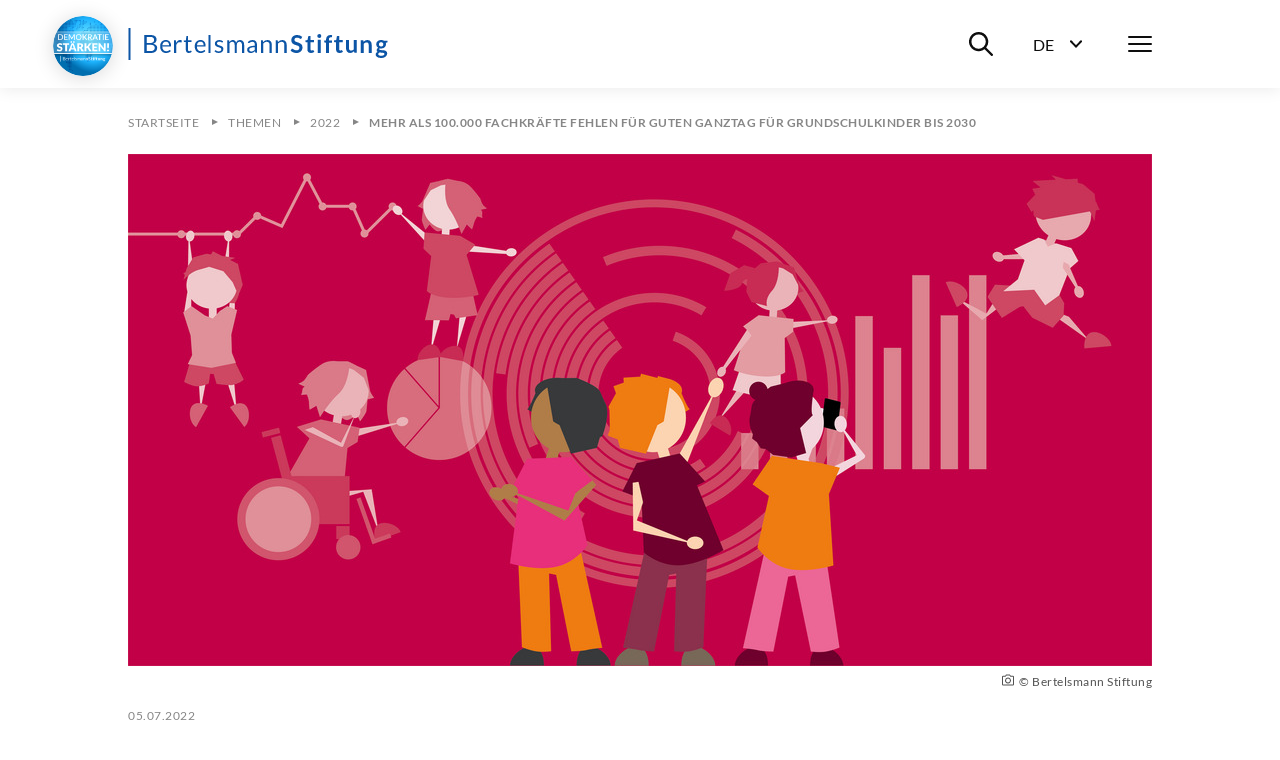

--- FILE ---
content_type: text/html; charset=utf-8
request_url: https://www.bertelsmann-stiftung.de/de/themen/aktuelle-meldungen/2022/juli/mehr-als-100000-fachkraefte-fehlen-fuer-guten-ganztag-fuer-grundschulkinder-bis-2030
body_size: 19701
content:
<!DOCTYPE html>
<html lang="de">
<head>
    <meta charset="utf-8">

<!-- 
	Created by: ressourcenmangel GmbH, https://www.ressourcenmangel.de, Tel.: 030 61002450

	This website is powered by TYPO3 - inspiring people to share!
	TYPO3 is a free open source Content Management Framework initially created by Kasper Skaarhoj and licensed under GNU/GPL.
	TYPO3 is copyright 1998-2026 of Kasper Skaarhoj. Extensions are copyright of their respective owners.
	Information and contribution at https://typo3.org/
-->


<title>Mehr als 100.000 Fachkräfte fehlen für guten Ganztag für Grundschulkinder bis 2030</title>
<meta name="generator" content="TYPO3 CMS">
<meta name="description" content="Die Bundesländer sind sehr unterschiedlich darauf vorbereitet, den Rechtsanspruch zur ganztägigen Förderung von Kindern im Grundschulalter umzusetzen. Neue Berechnungen zeigen, dass die ostdeutschen Länder bis 2030 jedem Kind einen Ganztagsplatz bieten können und sich daher auf...">


<link rel="stylesheet" href="/typo3temp/assets/css/955411be2d95a56fb02e2ae18181c67f.css?1758533587" media="all">






<meta name="viewport" content="width=device-width, initial-scale=1.0">
<meta http-equiv="x-ua-compatible" content="ie=edge">


<script>
  document.documentElement.className = document.documentElement.className.replace(/(\s|^)no-js(\s|$)/, '$1js$2');
  window.lazySizesConfig = {
    lazyClass: 'js-lazyload'
  };
  window.bst = {
    TITLE: 'Bertelsmann Stiftung',
    ASSET_BASE_URL: 'https://assets21.bertelsmann-stiftung.de/',
    JS_BASE_URL: '/javascripts/',
    //ICON_SPRITE_URL: '..https://assets21.bertelsmann-stiftung.de/icons/icons.svg',
    ICON_SPRITE_URL: 'https://assets21.bertelsmann-stiftung.de/icons/icons.svg',
    iconSpriteUrl: 'https://assets21.bertelsmann-stiftung.de/icons/icons.svg',
  };
</script>
<link rel="preload" as="font" type="font/woff2" href="https://assets21.bertelsmann-stiftung.de/fonts/Lato-Regular.woff2" crossorigin>
<link rel="preload" as="font" type="font/woff2" href="https://assets21.bertelsmann-stiftung.de/fonts/Lato-Bold.woff2" crossorigin>
<link rel="preload" as="font" type="font/woff2" href="https://assets21.bertelsmann-stiftung.de/fonts/Lato-Italic.woff2" crossorigin>
<link rel="preload" as="font" type="font/woff2" href="https://assets21.bertelsmann-stiftung.de/fonts/Lato-BoldItalic.woff2" crossorigin>
<link rel="preload" as="font" type="font/woff2" href="https://assets21.bertelsmann-stiftung.de/fonts/Merriweather-Bold.woff2" crossorigin>
<link rel="stylesheet" media="screen" href="https://assets21.bertelsmann-stiftung.de/stylesheets/main.css">
<link rel="stylesheet" media="print" href="https://assets21.bertelsmann-stiftung.de/stylesheets/print.css">
<script src="https://assets21.bertelsmann-stiftung.de/javascripts/head.js"></script>
<script src="https://assets21.bertelsmann-stiftung.de/javascripts/lazyloading.js" async></script>

<link rel="shortcut icon" href="https://assets21.bertelsmann-stiftung.de/favicon.ico">
<link rel="apple-touch-icon" sizes="180x180" href="https://assets21.bertelsmann-stiftung.de/images/favicons/apple-touch-icon.png">
<link rel="icon" sizes="32x32" href="https://assets21.bertelsmann-stiftung.de/images/favicons/favicon-32x32.png">
<link rel="icon" sizes="16x16" href="https://assets21.bertelsmann-stiftung.de/images/favicons/favicon-16x16.png">
<link rel="mask-icon" href="https://assets21.bertelsmann-stiftung.de/images/favicons/safari-pinned-tab.svg" color="#0c55a6">
<meta name="msapplication-TileColor" content="#0c55a6">
<meta name="theme-color" content="#0c55a6">
<link rel="manifest" href="https://assets21.bertelsmann-stiftung.de/images/favicons/site.webmanifest">
<link rel="msapplication-config" href="https://assets21.bertelsmann-stiftung.de/images/favicons/browserconfig.xml">
<meta property="og:title" content="Fachkräfte-Radar - Mehr als 100.000 Fachkräfte fehlen für guten Ganztag für Grundschulkinder bis 2030" />
        <meta property="og:description" content="Die Bundesländer sind sehr unterschiedlich darauf vorbereitet, den Rechtsanspruch zur ganztägigen Förderung von Kindern im Grundschulalter umzusetzen. Neue Berechnungen zeigen, dass die ostdeutschen Länder bis 2030 jedem Kind einen Ganztagsplatz bieten können und sich daher auf..." />
        <meta property="og:image" content="https://www.bertelsmann-stiftung.de//fileadmin/files/_processed_/9/a/csm_1861299302FK-Radar_Titel_2022_quer_2_01f4440572.jpg?v=1" />
        <meta name="twitter:card" content="summary_large_image">
        <meta name="twitter:site" content="@BertelsmannSt">
        <meta name="twitter:title" content="Fachkräfte-Radar - Mehr als 100.000 Fachkräfte fehlen für guten Ganztag für Grundschulkinder bis 2030">
        <meta name="twitter:description" content="Die Bundesländer sind sehr unterschiedlich darauf vorbereitet, den Rechtsanspruch zur ganztägigen Förderung von Kindern im Grundschulalter umzusetzen. Neue Berechnungen zeigen, dass die ostdeutschen Länder bis 2030 jedem Kind einen Ganztagsplatz bieten können und sich daher auf...">
        <meta name="twitter:creator" content="@BertelsmannSt">
        <meta name="twitter:image:src" content="https://www.bertelsmann-stiftung.de//fileadmin/files/_processed_/9/a/csm_1861299302FK-Radar_Titel_2022_quer_2_01f4440572.jpg?v=1">
        <meta name="twitter:domain" content="bertelsmann-stiftung.de"><meta property="og:url" content="https://www.bertelsmann-stiftung.de/de/themen/aktuelle-meldungen/2022/juli/mehr-als-100000-fachkraefte-fehlen-fuer-guten-ganztag-fuer-grundschulkinder-bis-2030" /><meta name="date" content="2023-11-22T15:25:37" />
<!-- Copyright (c) 2000-2024 etracker GmbH. All rights reserved. -->
<!-- This material may not be reproduced, displayed, modified or distributed -->
<!-- without the express prior written permission of the copyright holder. -->
<!-- etracker tracklet 5.0 -->
<script type="text/javascript">
	var et_pagename = "/de/themen/aktuelle-meldungen/2022/juli/mehr-als-100000-fachkraefte-fehlen-fuer-guten-ganztag-fuer-grundschulkinder-bis-2030";
	var et_areas = "Bst%2F%5BDE%5D%2FThemen%2FAktuelle%20Meldungen%2FPressemitteilungen%2F2022%2FMehr%20als%20100.000%20Fachkr%C3%A4fte%20fehlen%20f%C3%BCr%20guten%20Ganztag%20f%C3%BCr%20Grundschulkinder%20bis%202030%2F";
	var et_proxy_redirect = "\/\/insights.bertelsmann-stiftung.de";
	//var et_url = "";
	//var et_target = "";
	//var et_ilevel = 0;
	//var et_tval = "";
	//var et_cust = 0;
	//var et_tonr = "";
	//var et_tsale = 0;
	//var et_basket = "";
	//var et_lpage = "";
	//var et_trig = "";
	//var et_sub = "";
	//var et_se = "";
	//var et_tag = "";
</script>
<script id="_etLoader" type="text/javascript" charset="UTF-8" data-block-cookies="true" data-secure-code="EB9mS9" src="//insights.bertelsmann-stiftung.de/code/e.js" async></script>
<!-- etracker CODE END -->


<link rel="canonical" href="https://www.bertelsmann-stiftung.de/de/themen/aktuelle-meldungen/2022/juli/mehr-als-100000-fachkraefte-fehlen-fuer-guten-ganztag-fuer-grundschulkinder-bis-2030">
</head>
<body>

<div class="page page--sub" id="page">
    
<!-- Header -->

<header class="header">
    <div class="header__inner">
        <a class="logo logo--blue header__logo" href="/">
            <svg class="logo__image" viewbox="0 0 260 32" xmlns="http://www.w3.org/2000/svg">
                <title>Bertelsmann Stiftung</title>
                <path d="M2.48 0v32H.5V0h1.98zm250.67 12c1.06 0 2 .23 2.78.68h3.57v1.18c0 .4-.17.6-.64.69l-1.12.22c.16.44.26.93.26 1.48 0 2.6-2.08 4.25-4.85 4.25-.48 0-.93-.05-1.37-.14-.39.25-.58.53-.58.84 0 2.1 7.99-.77 7.99 4.23 0 2.3-2.2 4.57-6 4.57-3.77 0-5.55-1.66-5.55-3.47 0-1.23.75-2.05 2-2.55-.61-.36-1-.92-1-1.88 0-.79.5-1.73 1.6-2.31a3.9 3.9 0 0 1-2.02-3.54c0-2.61 2.08-4.25 4.93-4.25zm-1.8 12.5c-.67.39-1.12.91-1.12 1.62 0 .93.82 1.63 3 1.63 2.24 0 3.2-.76 3.2-1.79 0-1.56-2.83-1.16-5.08-1.47zM22.13 7c4.48 0 6.43 1.78 6.43 4.7 0 1.77-1.12 3.34-3.42 4.04 2.65.52 4.03 1.89 4.03 4.13 0 3.06-2.33 5.13-6.4 5.13h-6.45V7h5.81zm102.51 5c2.82 0 4.37 1.93 4.37 4.76v8.04h-.97c-.44 0-.7-.09-.79-.52l-.24-1.17c-1.33 1.2-2.45 1.89-4.38 1.89-1.93 0-3.5-1.07-3.5-3.34 0-1.99 2.03-3.79 7.71-3.92v-.98c0-1.95-.84-2.97-2.47-2.97-2.15 0-2.83 1.33-3.58 1.33-.3 0-.52-.18-.66-.41l-.4-.71a6.72 6.72 0 0 1 4.91-2zM37.9 12c2.96 0 5.12 2.06 5.12 5.64 0 .7-.13.88-.53.88h-8.2c.06 3.18 1.6 4.73 3.92 4.73 2.17 0 3.08-1.22 3.63-1.22.18 0 .31.08.4.21l.62.82C41.78 24.38 39.78 25 38 25c-3.4 0-5.88-2.4-5.88-6.74 0-3.54 2.18-6.26 5.76-6.26zm154.91-.14V25h-3.09V11.86h3.1zM72.5 12c2.95 0 5.1 2.06 5.1 5.64 0 .7-.11.88-.52.88h-8.2c.06 3.18 1.6 4.73 3.92 4.73 2.17 0 3.08-1.22 3.63-1.22a.5.5 0 0 1 .41.21l.6.82C76.39 24.38 74.39 25 72.62 25c-3.4 0-5.88-2.4-5.88-6.74 0-3.54 2.18-6.26 5.76-6.26zm18.78 0a5.5 5.5 0 0 1 3.91 1.47l-.5.8a.48.48 0 0 1-.45.28c-.48 0-1.2-.9-2.91-.9-1.48 0-2.4.81-2.4 1.83 0 2.59 6.47 1.38 6.47 5.46 0 2.32-1.68 4.06-4.73 4.06a6.17 6.17 0 0 1-4.17-1.53l.52-.85c.14-.2.3-.33.6-.33.18 0 .36.1.58.25l.2.13a4 4 0 0 0 2.39.74c1.72 0 2.55-.96 2.55-2.08 0-2.77-6.5-1.33-6.5-5.67 0-1.94 1.61-3.66 4.44-3.66zm148.2 0c2.73 0 4.2 2 4.2 4.85V25h-3v-8.15c0-1.56-.7-2.45-2.12-2.45-1.03 0-1.93.5-2.75 1.34V25h-3V12.2h1.84c.39 0 .64.19.76.56l.21 1.01a5.03 5.03 0 0 1 3.85-1.77zM211.2 8v4.05h3.44v2.2h-3.44v6.98c0 .8.45 1.28 1.12 1.28.78 0 1-.43 1.32-.43.2 0 .28.09.42.27l.95 1.5a5.4 5.4 0 0 1-3.43 1.15c-2.25 0-3.53-1.34-3.53-3.56v-7.19h-1.32c-.34 0-.62-.2-.62-.65v-1.22l2.1-.34.66-3.51c.06-.34.33-.53.7-.53h1.63zm-71.74 4c2.85 0 4.37 1.95 4.37 4.85V25h-2.3v-8.15c0-1.93-.89-3.06-2.74-3.06-1.36 0-2.54.69-3.54 1.78V25h-2.3V12.2h1.38c.32 0 .52.15.62.47l.17 1.39a5.7 5.7 0 0 1 4.34-2.06zm-27.45 0c2.6 0 4.14 1.76 4.14 4.85V25h-2.18v-8.15c0-2-.87-3.06-2.48-3.06-1.43 0-2.67 1.04-2.67 3.06V25h-2.18v-8.15c0-2.06-.82-3.06-2.35-3.06-1.08 0-2 .65-2.77 1.67V25h-2.17V12.2h1.3c.3 0 .5.15.58.47l.16 1.31c.92-1.16 2-1.98 3.51-1.98 1.68 0 2.7 1.04 3.16 2.66a4.03 4.03 0 0 1 3.95-2.66zM59.95 8v4.37h3.5v1.61h-3.5v7.62c0 1.06.55 1.57 1.34 1.57.9 0 1.3-.6 1.55-.6.1 0 .21.08.3.21l.63 1.07A4.36 4.36 0 0 1 60.8 25c-1.93 0-3-1.15-3-3.25v-7.77h-1.48c-.26 0-.46-.15-.46-.48v-.9l2-.26.5-3.91a.47.47 0 0 1 .5-.43h1.09zm109.12-1a7.3 7.3 0 0 1 5.1 1.85l-.8 1.55c-.19.35-.4.49-.73.49-.66 0-1.53-1.22-3.54-1.22-1.8 0-2.71.9-2.71 2.21 0 3.34 8.1 1.55 8.1 7.4 0 3.19-2.23 5.72-6.1 5.72-2.23 0-4.4-.91-5.77-2.31l.95-1.58c.18-.23.44-.4.74-.4.81 0 1.76 1.61 4.18 1.61 1.85 0 2.92-.91 2.92-2.57 0-3.73-8.09-1.25-8.09-7.7 0-2.58 2.1-5.05 5.75-5.05zm-14.78 5c2.86 0 4.38 1.95 4.38 4.85V25h-2.3v-8.15c0-1.93-.89-3.06-2.75-3.06a4.8 4.8 0 0 0-3.53 1.78V25h-2.3V12.2h1.37c.32 0 .53.15.62.47l.18 1.39a5.7 5.7 0 0 1 4.33-2.06zM82.55 7v18h-1.98V7h1.98zM52.1 12c.72 0 1.28.17 1.78.46l-.3 1.67c-.06.22-.19.32-.4.32-.23 0-.7-.24-1.58-.24-1.6 0-2.62.93-3.34 2.66V25h-2.29V12.23h1.31c.5 0 .64.16.71.62l.15 1.99c.89-1.78 2.2-2.84 3.96-2.84zm168.89 0v8.14c0 1.55.7 2.45 2.11 2.45 1.04 0 1.94-.5 2.75-1.33V12h3v12.8h-1.83c-.39 0-.64-.19-.77-.56l-.2-1.02a5.11 5.11 0 0 1-3.86 1.78c-2.72 0-4.2-2.01-4.2-4.86V12h3zm-18.41-5a5 5 0 0 1 1.56.23l-.06 1.52c-.04.48-.48.53-1 .53-1.39 0-2.2.57-2.2 2.44v.83h3.15v2.16h-3.06V25h-2.93V14.72l-1.05-.17c-.46-.09-.76-.32-.76-.76v-1.23h1.81v-.94c0-2.87 1.73-4.62 4.54-4.62zm-20.04 1v4.05h3.44v2.2h-3.44v6.98c0 .8.45 1.28 1.12 1.28.78 0 1-.43 1.33-.43.19 0 .28.09.42.27l.94 1.5a5.4 5.4 0 0 1-3.43 1.15c-2.25 0-3.52-1.34-3.52-3.56v-7.19h-1.33c-.34 0-.62-.2-.62-.65v-1.22l2.1-.34.66-3.51c.07-.34.33-.53.7-.53h1.63zm-55.7 11.14c-4.06.14-5.6 1.04-5.6 2.42 0 1.34.91 1.89 2.05 1.89 1.52 0 2.56-.64 3.55-1.7v-2.61zM22.72 16.8h-3.93v6.27h3.94c2.81 0 4-1.35 4-3.26 0-1.86-1.32-3.01-4.01-3.01zm230.43-2.59c-1.47 0-2.2.82-2.2 2.12 0 1.24.73 2.15 2.2 2.15 1.47 0 2.2-.88 2.2-2.15 0-1.3-.74-2.11-2.2-2.11zm-215.2-.58c-2.1 0-3.3 1.31-3.6 3.5h6.7c0-2.05-1.12-3.5-3.1-3.5zm34.6 0c-2.1 0-3.3 1.31-3.6 3.5h6.71c0-2.05-1.13-3.5-3.12-3.5zm-50.42-4.7H18.8v6.13h3.25c2.79 0 4.06-1.25 4.06-3.07 0-2.11-1.26-3.07-3.97-3.07zM191.26 6a2 2 0 0 1 0 4.01 2 2 0 0 1-1.95-1.98A2 2 0 0 1 191.26 6z"></path>
            </svg>
        </a>
        <div class="header__menu">
			<div class="header__basket js-basket" data-cookie="bst-basket-count" data-link="/de/publikationen/buecher-und-studien/warenkorb" data-text="Artikel im Warenkorb"></div>
            <div class="header__search-wrapper"><button class="header__search-btn" aria-expanded="false" aria-controls="header__search-dropdown"><span class="u-visually-hidden">Suche ein-/ausblenden</span><svg class="icon icon--search header__search-icon" viewBox="0 0 200 200" aria-hidden="true">
                <use xlink:href="#icon-search"></use>
            </svg></button>
                <div class="header__search-dropdown" id="header__search-dropdown" aria-hidden="true">
                    <div class="header__search-dropdown-inner">
                        <form class="search-bar search-bar--suggestions js-search-bar"
                              method="get"
                              action="/de/system/suchergebnisseite?tx_rsmsearch_pi1%5Baction%5D=index&amp;tx_rsmsearch_pi1%5Bcontroller%5D=Search&amp;cHash=d16086200ee9f2a3f475e970260208f5"
                              role="search">
                            <div class="search-bar__inner">
                                <div class="form-group search-bar__form-group"><label class="label u-visually-hidden form-group__label" for="form-group-68b6">Webseite durchsuchen</label>
                                    <input class="input" id="form-group-68b6" type="search" name="tx_rsmsearch_pi1[searchQuery][queryString]" placeholder="Webseite durchsuchen" />
                                </div><button class="search-bar__button" type="submit" tabindex="-1"><svg class="icon icon--search" viewBox="0 0 200 200" role="img" aria-labelledby="icon-2272-title">
                                <title id="icon-2272-title">Suchen</title>
                                <use xlink:href="#icon-search"></use>
                            </svg></button>
                                <div class="search-bar__suggestions" aria-hidden="true">
                                    <div class="search-bar__suggestions-inner">
                                        <div class="search-bar__row search-bar__row--entities" aria-live="polite">
                                            <div class="search-bar__col search-bar__entities"></div>
                                        </div>
                                        <div class="search-bar__row search-bar__row--content">
                                            <section class="search-bar__col search-bar__projects">
                                                <div class="search-bar__list-header">
                                                    <h2 class="kicker">Projekte</h2>
                                                </div>
                                            </section>
                                            <section class="search-bar__col search-bar__publications">
                                                <div class="search-bar__list-header">
                                                    <h2 class="kicker">Publikationen</h2>
                                                </div>
                                            </section>
                                            <section class="search-bar__col search-bar__tags">
                                                <div class="search-bar__list-header">
                                                    <h2 class="kicker">#Schlagworte</h2>
                                                </div>
                                            </section>
                                        </div>
                                    </div>
                                </div>
                            </div>
                        </form>
                    </div>
                    <div class="header__search-background js-focus-deactivate"></div>
                </div>
            </div>
            <div class="header__language-wrapper">
                <button class="header__language-btn"
                        aria-expanded="false"
                        aria-controls="header__language-dropdown">
                    <span class="header__language-btn-label">
                        <abbr class="header__language-btn-title" title="Deutsch">De</abbr>
                        <span class="u-visually-hidden">Sprachwahl ein-/ausblenden</span>
                    </span>
                    <svg class="icon icon--dropdown header__language-icon" viewBox="0 0 200 200" aria-hidden="true">
                        <use xlink:href="#icon-dropdown"></use>
                    </svg>
                </button>
                <div class="header__language-dropdown" id="header__language-dropdown" aria-hidden="true">
                    <div class="box-link-list">
                        <h2 class="box-link-list__title">Sprache</h2>
                        <ul class="box-link-list__list">
                            <li class="box-link-list__item">
                <div class="box-link box-link--active" lang="de"><span class="box-link__text">Deutsch</span><span class="box-link__checkmark">
                        <svg class="icon icon--checkmark" viewBox="0 0 200 200" role="img" aria-labelledby="icon-7447-title">
                            <title id="icon-7447-title">Ausgewählt</title>
                            <use xlink:href="#icon-checkmark"></use>
                        </svg>
                    </span>
                </div>
            </li><li class="box-link-list__item"><a href="/en/themen/aktuelle-meldungen/2022/juli/mehr-als-100000-fachkraefte-fehlen-fuer-guten-ganztag-fuer-grundschulkinder-bis-2030" class="box-link" lang="de"><span class="box-link__text">English</span></a></li>
                            

                        </ul>
                    </div>
                </div>
            </div>
            <nav class="header__navigation">
                <button class="header__menu-btn" aria-expanded="false"
                        aria-controls="navbar"><span class="u-visually-hidden">Menü</span>
                    <span class="header__menu-icon"><span></span><span></span><span></span></span>
                </button>
                <div aria-hidden="true" class="header__nav-canvas t-inverted" id="navbar">
                    <div class="header__nav-canvas-inner">
                        <ul class="header__nav-list header__nav-primary">
                            
                                <li class="header__nav-item header__nav-item-primary"><a
                                        class="link header__nav-link header__nav-link-primary" href="/de/startseite/aktuelles">Aktuelles</a></li>
                            
                                <li class="header__nav-item header__nav-item-primary"><a
                                        class="link header__nav-link header__nav-link-primary" href="/de/unsere-projekte/projektsuche">Projekte</a></li>
                            
                                <li class="header__nav-item header__nav-item-primary"><a
                                        class="link header__nav-link header__nav-link-primary" href="/de/ueber-uns/auf-einen-blick">Über uns</a></li>
                            
                        </ul>
                        <ul class="header__nav-list header__nav-secondary">
                            
                                <li class="header__nav-item header__nav-item-secondary">
                                        <a class="link header__nav-link header__nav-link-secondary"
                                           href="/de/karriere">Karriere</a>
                                    </li>
                            
                                <li class="header__nav-item header__nav-item-secondary">
                                        <a class="link header__nav-link header__nav-link-secondary"
                                           href="/de/presse">Presse</a>
                                    </li>
                            
                                <li class="header__nav-item header__nav-item-secondary">
                                        <a class="link header__nav-link header__nav-link-secondary"
                                           href="/de/system/service/kontakt">Kontakt</a>
                                    </li>
                            
                                <li class="header__nav-item header__nav-item-secondary">
                                        <a class="link header__nav-link header__nav-link-secondary"
                                           href="/de/system/newsletter/anmeldung">Newsletter</a>
                                    </li>
                            
                                <li class="header__nav-item header__nav-item-secondary">
                                        <a class="link header__nav-link header__nav-link-secondary"
                                           href="/de/publikationen/buecher-und-studien/verlag-bertelsmann-stiftung">Verlag</a>
                                    </li>
                            
                                <li class="header__nav-item header__nav-item-secondary">
                                        <a class="link header__nav-link header__nav-link-secondary"
                                           href="/de/publikationen/infomaterial/change-magazin">change Magazin</a>
                                    </li>
                            
                                <li class="header__nav-item header__nav-item-secondary">
                                        <a class="link header__nav-link header__nav-link-secondary"
                                           href="/de/unsere-projekte/blogs">Blogs</a>
                                    </li>
                            
                        </ul>
                        
                            <ul class="header__nav-list header__nav-languages">
                            
                                
                                    
                                    
                                        <li class="header__nav-item header__nav-item-languages">
                                            <svg class="icon icon--flag-germany header__nav-link-preicon" viewBox="0 0 200 200" aria-hidden="true">
                                                <use xlink:href="#icon-flag-germany"></use>
                                            </svg>
                                            
                                                    <svg class="icon icon--checkmark" viewBox="0 0 200 200" role="img" aria-labelledby="icon-9b82-title">
                                                        <title id="icon-9b82-title">Ausgewählt</title>
                                                        <use xlink:href="#icon-checkmark"></use>
                                                    </svg>Deutsch
                                                
                                        </li>
                                    
                                
                                    
                                    
                                
                            </ul>
                        
                    </div>
                </div>
            </nav>
        </div>
    </div>
</header>




    <main class="page__content" id="content">
        
<!-- 22740 -->

<nav aria-label="Aktuelle Position" class="breadcrumb js-breadcrumb">
    <div class="breadcrumb__inner">
        <ol class="breadcrumb__list" itemscope="itemscope" itemtype="http://schema.org/BreadcrumbList">

            
                
                        
                                <li class="breadcrumb__list-item" itemprop="itemListElement" itemscope="itemscope"
                                    itemtype="http://schema.org/ListItem"><a class="breadcrumb__item"
                                                                             href="/de/startseite"
                                                                             itemid="breadcrumb-1"
                                                                             itemprop="item" itemscope="itemscope"
                                                                             itemtype="https://schema.org/WebPage"><span class="breadcrumb__label" itemprop="name">Startseite</span></a>
                                    <meta content="1" itemprop="position"/>
                                </li>
                            
                    
            
                
                        
                                <li class="breadcrumb__list-item" itemprop="itemListElement" itemscope="itemscope"
                                    itemtype="http://schema.org/ListItem"><a class="breadcrumb__item"
                                                                             href="/de/startseite"
                                                                             itemid="breadcrumb-23"
                                                                             itemprop="item" itemscope="itemscope"
                                                                             itemtype="https://schema.org/WebPage"><span class="breadcrumb__label" itemprop="name">Themen</span></a>
                                    <meta content="2" itemprop="position"/>
                                </li>
                            
                    
            
                
                        
                                <li class="breadcrumb__list-item" itemprop="itemListElement" itemscope="itemscope"
                                    itemtype="http://schema.org/ListItem"><a class="breadcrumb__item"
                                                                             href="/de/startseite/aktuelles"
                                                                             itemid="breadcrumb-21845"
                                                                             itemprop="item" itemscope="itemscope"
                                                                             itemtype="https://schema.org/WebPage"><span class="breadcrumb__label" itemprop="name">2022</span></a>
                                    <meta content="3" itemprop="position"/>
                                </li>
                            
                    
            
                
                        <li class="breadcrumb__list-item" itemprop="itemListElement" itemscope="itemscope"
                            itemtype="http://schema.org/ListItem"><span aria-current="page"
                                                                        class="breadcrumb__item"
                                                                        itemid="breadcrumb-22740"
                                                                        itemprop="item"
                                                                        itemscope="itemscope" itemtype="https://schema.org/WebPage"><span class="breadcrumb__label"
                                                                                                                                          itemprop="name">Mehr als 100.000 Fachkräfte fehlen für guten Ganztag für Grundschulkinder bis 2030</span></span>
                            <meta content="4" itemprop="position"/>
                        </li>
                    
            
        </ol>
    </div>
</nav>



        <div class="stage">
            
    
            


		<header class="article-stage">
			<div class="article-stage__figure">
				
					<figure class="figure">
						<div class="figure__media">
							<div class="image loading" style="padding-top: 50%;">
								<noscript>
									<img class="image__fallback"
										 alt="Eine Zeichnung zeigt Kinder, die sich an einem Liniendiagramm entlanghangeln, über ein Säulendiagramm springen und mit einem Tortendiagramm spielen. Einige andere Kinder beobachten das Geschehen."
										 width="1024"
										 height="512"
										 src="/fileadmin/files/_processed_/9/a/csm_1861299302FK-Radar_Titel_2022_quer_2_72434dbac3.jpg" />
								</noscript>
								<img class="image__img js-lazyload"
									 alt="Eine Zeichnung zeigt Kinder, die sich an einem Liniendiagramm entlanghangeln, über ein Säulendiagramm springen und mit einem Tortendiagramm spielen. Einige andere Kinder beobachten das Geschehen."
									 width="1024"
									 height="512"
									 src="[data-uri]"
									 data-src="/fileadmin/files/_processed_/9/a/csm_1861299302FK-Radar_Titel_2022_quer_2_72434dbac3.jpg" />
							</div>
						</div>
						<figcaption class="figure__caption">
							<p class="figure__copyright"><svg class="icon icon--camera figure__copyright-icon" viewBox="0 0 200 200" role="img" aria-labelledby="icon-art_header-217489">
								<title id="icon-art_header-217489">Quellenangabe</title>
								<use xlink:href="#icon-camera"></use>
							</svg>© Bertelsmann Stiftung</p>
							
						</figcaption>
					</figure>
				
			</div>
			
				<div class="article-stage__date">
					<p class="kicker"><time class="kicker__date" datetime="2021-02-01">05.07.2022</time></p>
				</div>
			
			<div class="article-stage__headline">
				<h1 class="headline headline--1">
					Mehr als 100.000 Fachkräfte fehlen für guten Ganztag für Grundschulkinder bis 2030
				</h1>
			</div>
			<div class="article-stage__text">
				<div class="text text--large">
					<p>Die Bundesländer sind sehr unterschiedlich darauf vorbereitet, den Rechtsanspruch zur ganztägigen Förderung von Kindern im Grundschulalter umzusetzen. Neue Berechnungen zeigen, dass die ostdeutschen Länder bis 2030 jedem Kind einen Ganztagsplatz bieten können und sich daher auf Qualitätsverbesserungen konzentrieren sollten. Im Westen müssen mehr als eine Million Plätze geschaffen werden, um den Rechtsanspruch flächendeckend zu erfüllen.</p>
				</div>
			</div>
			
				
				<div class="article-stage__tags">
					<div class="tag-link-list">
						<ul class="tag-link-list__list">
							
								<li class="tag-link-list__item"><a class="tag-link" href="/de/tag/grundschule">#Grundschule</a></li>
							
								<li class="tag-link-list__item"><a class="tag-link" href="/de/tag/ganztag">#Ganztag</a></li>
							
								<li class="tag-link-list__item"><a class="tag-link" href="/de/tag/kita">#Kita</a></li>
							
						</ul>
					</div>
				</div>
			
		</header>
	


        


<!-- Layout: 1 -->

		<div class="slider js-swiper" data-slidesPerView="5">
			
				
					<div class="slider__headline">
						<h2 class="headline headline--section" id="ce-section-217492">Ansprechpartnerinnen</h2>
					</div>
				
			
			<div class="slider__arrows swiper-arrows" aria-hidden="aria-hidden">
				<button class="slider__arrow slider__arrow--prev swiper-arrow-prev">
					<svg class="icon icon--arrow-left slider__arrow-icon" viewBox="0 0 200 200"
						 role="img" aria-label="Zum vorherigen Slide">
						<use xlink:href="#icon-arrow-left"></use>
					</svg>
				</button>
				<button class="slider__arrow slider__arrow--next swiper-arrow-next">
					<svg class="icon icon--arrow-right slider__arrow-icon" viewBox="0 0 200 200"
						 role="img" aria-label="Zum nächsten Slide">
						<use xlink:href="#icon-arrow-right"></use>
					</svg>
				</button>
			</div>
			<div class="slider__inner swiper-inner">
				<div class="slider__wrap swiper-wrapper">
					
						
	<div class="slider__slide swiper-slide">
		<div class="person-box person-box--dialog js-person-box-dialog"
			 data-api-url="/de/themen/aktuelle-meldungen/2022/juli/mehr-als-100000-fachkraefte-fehlen-fuer-guten-ganztag-fuer-grundschulkinder-bis-2030?tx_rsmbstcontent_contactapi%5Baction%5D=show&amp;tx_rsmbstcontent_contactapi%5Bcontroller%5D=API%5CContact&amp;tx_rsmbstcontent_contactapi%5Buid%5D=8&amp;type=367454565&amp;cHash=60dc429ad0aa2298dd5ec4def5211584">
			<div class="person-box__inner">
				
					<div class="person-box__image">
						<div class="image loading" style="padding-top: 77.77777777777779%;">
							<noscript>
								<img class="image__fallback"
									 alt="Foto Anette Stein"
									 width="180"
									 height="140"
									 src="/fileadmin/files/_processed_/8/b/csm_STEI77_c8ab564c6d.jpg" />
							</noscript>
							<img class="image__img js-lazyload"
								 alt="Foto Anette Stein"
								 width="180"
								 height="140"
								 src="[data-uri]"
								 data-src="/fileadmin/files/_processed_/8/b/csm_STEI77_c8ab564c6d.jpg" />
						</div>
					</div>
				
				<div class="person-box__name">
					
					Anette
					Stein
				</div>
				<div class="person-box__role">Director</div>
			</div>
		</div>
	</div>

					
						
	<div class="slider__slide swiper-slide">
		<div class="person-box person-box--dialog js-person-box-dialog"
			 data-api-url="/de/themen/aktuelle-meldungen/2022/juli/mehr-als-100000-fachkraefte-fehlen-fuer-guten-ganztag-fuer-grundschulkinder-bis-2030?tx_rsmbstcontent_contactapi%5Baction%5D=show&amp;tx_rsmbstcontent_contactapi%5Bcontroller%5D=API%5CContact&amp;tx_rsmbstcontent_contactapi%5Buid%5D=9&amp;type=367454565&amp;cHash=a394a0ce78203e9b9c4bf5c97f0a417a">
			<div class="person-box__inner">
				
					<div class="person-box__image">
						<div class="image loading" style="padding-top: 77.77777777777779%;">
							<noscript>
								<img class="image__fallback"
									 alt="Foto Kathrin Bock-Famulla"
									 width="180"
									 height="140"
									 src="/fileadmin/files/_processed_/4/e/csm_BOCK22_8cae15c37c.jpg" />
							</noscript>
							<img class="image__img js-lazyload"
								 alt="Foto Kathrin Bock-Famulla"
								 width="180"
								 height="140"
								 src="[data-uri]"
								 data-src="/fileadmin/files/_processed_/4/e/csm_BOCK22_8cae15c37c.jpg" />
						</div>
					</div>
				
				<div class="person-box__name">
					
					Kathrin
					Bock-Famulla
				</div>
				<div class="person-box__role">Senior Expert Frühkindliche Bildung, Educational Governance und Bildungsfinanzierung</div>
			</div>
		</div>
	</div>

					
				</div>
			</div>
		</div>
	







        </div>
        <div class="detail">
            <div class="detail-content detail-content--border-top">
                

<div class="detail-content__sidebar">
    <div class="detail-content__sidebar-inner">
        <div class="detail-content__sidebar-section">
            <template class="js-jumplist" data-search-pattern=".detail-content h2.headline--section">
                <div class="jumplist detail-content__jumplist">
                    <div class="jumplist__inner">
                        <ul class="jumplist__list" aria-label="Zum Abschnitt springen">{{#headlines}}
                            <li class="jumplist__item"><a class="jumplist__link" href="{{href}}">{{title}}</a></li>
                            {{/headlines}}</ul>
                    </div>
                </div>
            </template>
        </div>
        

<div class="detail-content__sidebar-section detail-content__sidebar-share">
    <ul class="icon-link-list">
        <li class="icon-link-list__item">
            <button class="icon-link js-popover-link jsETrackerLink"
                    data-eta="Social Share Panel"
                    data-etb="https%3A%2F%2Fwww.bertelsmann-stiftung.de%2Fde%2Fthemen%2Faktuelle-meldungen%2F2022%2Fjuli%2Fmehr-als-100000-fachkraefte-fehlen-fuer-guten-ganztag-fuer-grundschulkinder-bis-2030"
                    data-etc="Mousedown"
                    data-etd="Panel"
                    data-template="popover-4afe">
                <span class="icon-link__icon">
                    <svg class="icon icon--circle-share" viewBox="0 0 200 200" role="img"
                         aria-labelledby="icon-9349-title">
                        <title id="icon-9349-title">Teilen</title>
                        <use xlink:href="#icon-circle-share"></use>
                    </svg>
                </span><span class="icon-link__text">Teilen</span>
            </button>
            <div class="icon-link__popover" id="popover-4afe" style="display: none;">
                <ul class="icon-link-list">
                    <li class="icon-link-list__item"><a class="icon-link jsETrackerLink"
                                                        data-eta="Social Share Facebook"
                                                        data-etb="https%3A%2F%2Fwww.bertelsmann-stiftung.de%2Fde%2Fthemen%2Faktuelle-meldungen%2F2022%2Fjuli%2Fmehr-als-100000-fachkraefte-fehlen-fuer-guten-ganztag-fuer-grundschulkinder-bis-2030"
                                                        data-etc="Mousedown"
                                                        data-etd="Facebook"
                                                        href="https://www.facebook.com/sharer.php?u=https://www.bertelsmann-stiftung.de/de/themen/aktuelle-meldungen/2022/juli/mehr-als-100000-fachkraefte-fehlen-fuer-guten-ganztag-fuer-grundschulkinder-bis-2030"
                                                        rel="noopener noreferrer" target="_blank">
                        <span class="icon-link__icon">
                            <svg class="icon icon--circle-facebook"
                                 viewBox="0 0 200 200"
                                 role="img" aria-labelledby="icon-81f5-title">
                                <title id="icon-81f5-title">Facebook</title>
                                <use xlink:href="#icon-circle-facebook"></use>
                            </svg>
                        </span><span class="icon-link__text">Facebook</span></a>
                    </li>
                    <li class="icon-link-list__item"><a class="icon-link jsETrackerLink"
                                                        data-eta="Social Share Twitter"
                                                        data-etb="https%3A%2F%2Fwww.bertelsmann-stiftung.de%2Fde%2Fthemen%2Faktuelle-meldungen%2F2022%2Fjuli%2Fmehr-als-100000-fachkraefte-fehlen-fuer-guten-ganztag-fuer-grundschulkinder-bis-2030"
                                                        data-etc="Mousedown"
                                                        data-etd="Twitter"
                                                        href="https://twitter.com/share?url=https://www.bertelsmann-stiftung.de/de/themen/aktuelle-meldungen/2022/juli/mehr-als-100000-fachkraefte-fehlen-fuer-guten-ganztag-fuer-grundschulkinder-bis-2030&amp;text=Mehr%20als%20100.000%20Fachkr%C3%A4fte%20fehlen%20f%C3%BCr%20guten%20Ganztag%20f%C3%BCr%20Grundschulkinder%20bis%202030&amp;via=BertelsmannSt"
                                                        rel="noopener noreferrer" target="_blank"><!-- &amp;hashtags=[hashtags] -->
                        <span class="icon-link__icon">
                            <svg class="icon icon--circle-x.com"
                                 viewBox="0 0 200 200"
                                 role="img" aria-labelledby="icon-071a-title">
                                <title id="icon-071a-title">x.com</title>
                                <use xlink:href="#icon-circle-x.com"></use>
                            </svg>
                        </span><span class="icon-link__text">x.com</span></a>
                    </li>
                    <li class="icon-link-list__item"><a class="icon-link jsETrackerLink"
                                                        data-eta="Social Share LinkedIn"
                                                        data-etb="https%3A%2F%2Fwww.bertelsmann-stiftung.de%2Fde%2Fthemen%2Faktuelle-meldungen%2F2022%2Fjuli%2Fmehr-als-100000-fachkraefte-fehlen-fuer-guten-ganztag-fuer-grundschulkinder-bis-2030"
                                                        data-etc="Mousedown"
                                                        data-etd="LinkedIn"
                                                        href="https://www.linkedin.com/shareArticle?url=https://www.bertelsmann-stiftung.de/de/themen/aktuelle-meldungen/2022/juli/mehr-als-100000-fachkraefte-fehlen-fuer-guten-ganztag-fuer-grundschulkinder-bis-2030&amp;title=Mehr%20als%20100.000%20Fachkr%C3%A4fte%20fehlen%20f%C3%BCr%20guten%20Ganztag%20f%C3%BCr%20Grundschulkinder%20bis%202030"
                                                        rel="noopener noreferrer" target="_blank">
                        <span class="icon-link__icon">
                            <svg class="icon icon--circle-linkedin"
                                 viewBox="0 0 200 200"
                                 role="img"
                                 aria-labelledby="icon-9f66-title">
                                <title id="icon-9f66-title">LinkedIn</title>
                                <use xlink:href="#icon-circle-linkedin"></use>
                            </svg>
                        </span>
                        <span class="icon-link__text">LinkedIn</span></a>
                    </li>
                    <li class="icon-link-list__item"><a class="icon-link jsETrackerLink"
                                                        data-eta="Social Share Reddit"
                                                        data-etb="https%3A%2F%2Fwww.bertelsmann-stiftung.de%2Fde%2Fthemen%2Faktuelle-meldungen%2F2022%2Fjuli%2Fmehr-als-100000-fachkraefte-fehlen-fuer-guten-ganztag-fuer-grundschulkinder-bis-2030"
                                                        data-etc="Mousedown"
                                                        data-etd="Reddit"
                                                        href="https://reddit.com/submit?url=https://www.bertelsmann-stiftung.de/de/themen/aktuelle-meldungen/2022/juli/mehr-als-100000-fachkraefte-fehlen-fuer-guten-ganztag-fuer-grundschulkinder-bis-2030&amp;title=Mehr%20als%20100.000%20Fachkr%C3%A4fte%20fehlen%20f%C3%BCr%20guten%20Ganztag%20f%C3%BCr%20Grundschulkinder%20bis%202030"
                                                        rel="noopener noreferrer" target="_blank">
                        <span class="icon-link__icon">
                            <svg class="icon icon--circle-reddit"
                                 viewBox="0 0 200 200"
                                 role="img"
                                 aria-labelledby="icon-5f06-title">
                                <title id="icon-5f06-title">Reddit</title>
                                <use xlink:href="#icon-circle-reddit"></use>
                                </svg>
                        </span><span class="icon-link__text">Reddit</span></a>
                    </li>
                    <li class="icon-link-list__item"><a class="icon-link jsETrackerLink"
                                                        data-eta="Social Share Pinterest"
                                                        data-etb="https%3A%2F%2Fwww.bertelsmann-stiftung.de%2Fde%2Fthemen%2Faktuelle-meldungen%2F2022%2Fjuli%2Fmehr-als-100000-fachkraefte-fehlen-fuer-guten-ganztag-fuer-grundschulkinder-bis-2030"
                                                        data-etc="Mousedown"
                                                        data-etd="Pinterest"
                                                        href="https://pinterest.com/pin/create/bookmarklet/?media=[post-img]&amp;url=https://www.bertelsmann-stiftung.de/de/themen/aktuelle-meldungen/2022/juli/mehr-als-100000-fachkraefte-fehlen-fuer-guten-ganztag-fuer-grundschulkinder-bis-2030&amp;is_video=[is_video]&amp;description=Mehr%20als%20100.000%20Fachkr%C3%A4fte%20fehlen%20f%C3%BCr%20guten%20Ganztag%20f%C3%BCr%20Grundschulkinder%20bis%202030"
                                                        rel="noopener noreferrer" target="_blank">
                        <span class="icon-link__icon">
                            <svg class="icon icon--circle-pinterest"
                                 viewBox="0 0 200 200"
                                 role="img"
                                 aria-labelledby="icon-1fb3-title">
                                <title id="icon-1fb3-title">Pinterest</title>
                                <use xlink:href="#icon-circle-pinterest"></use>
                                </svg>
                        </span><span class="icon-link__text">Pinterest</span></a>
                    </li>


                    <li class="icon-link-list__item"><a class="icon-link jsETrackerLink"
                                                        data-eta="Social Share WhatsApp"
                                                        data-etb="https%3A%2F%2Fwww.bertelsmann-stiftung.de%2Fde%2Fthemen%2Faktuelle-meldungen%2F2022%2Fjuli%2Fmehr-als-100000-fachkraefte-fehlen-fuer-guten-ganztag-fuer-grundschulkinder-bis-2030"
                                                        data-etc="Mousedown"
                                                        data-etd="WhatsApp"
                                                        href="https://api.whatsapp.com/send?text=Mehr%20als%20100.000%20Fachkr%C3%A4fte%20fehlen%20f%C3%BCr%20guten%20Ganztag%20f%C3%BCr%20Grundschulkinder%20bis%202030%20https://www.bertelsmann-stiftung.de/de/themen/aktuelle-meldungen/2022/juli/mehr-als-100000-fachkraefte-fehlen-fuer-guten-ganztag-fuer-grundschulkinder-bis-2030"
                                                        rel="noopener noreferrer" target="_blank">
                        <span class="icon-link__icon">
                            <svg class="icon icon--circle-whatsapp"
                                 viewBox="0 0 200 200"
                                 role="img"
                                 aria-labelledby="icon-89fb-title">
                                <title id="icon-89fb-title">WhatsApp</title>
                                <use xlink:href="#icon-circle-whatsapp"></use>
                                </svg>
                        </span><span class="icon-link__text">WhatsApp</span></a>
                    </li>
                    <li class="icon-link-list__item"><a class="icon-link jsETrackerLink"
                                                        data-eta="Social Share Xing"
                                                        data-etb="https%3A%2F%2Fwww.bertelsmann-stiftung.de%2Fde%2Fthemen%2Faktuelle-meldungen%2F2022%2Fjuli%2Fmehr-als-100000-fachkraefte-fehlen-fuer-guten-ganztag-fuer-grundschulkinder-bis-2030"
                                                        data-etc="Mousedown"
                                                        data-etd="Xing"
                                                        href="https://www.xing.com/spi/shares/new?url=https://www.bertelsmann-stiftung.de/de/themen/aktuelle-meldungen/2022/juli/mehr-als-100000-fachkraefte-fehlen-fuer-guten-ganztag-fuer-grundschulkinder-bis-2030"
                                                        rel="noopener noreferrer" target="_blank">
                        <span class="icon-link__icon">
                            <svg class="icon icon--circle-xing"
                                 viewBox="0 0 200 200"
                                 role="img"
                                 aria-labelledby="icon-7399-title">
                                <title id="icon-7399-title">Xing</title>
                                <use xlink:href="#icon-circle-xing"></use>
                            </svg>
                        </span><span class="icon-link__text">Xing</span></a>
                    </li>
                </ul>
            </div>
        </li>
        <li class="icon-link-list__item"><a class="icon-link jsETrackerLink"
                                            data-eta="Social Share E-Mail"
                                            data-etb="https%3A%2F%2Fwww.bertelsmann-stiftung.de%2Fde%2Fthemen%2Faktuelle-meldungen%2F2022%2Fjuli%2Fmehr-als-100000-fachkraefte-fehlen-fuer-guten-ganztag-fuer-grundschulkinder-bis-2030"
                                            data-etc="Mousedown"
                                            data-etd="E-Mail"
                                            href="mailto:?subject=Ich%20m%C3%B6chte%20eine%20Seite%20der%20Bertelsmann-Stiftung%20mit%20Ihnen%20teilen%21&amp;body=https://www.bertelsmann-stiftung.de/de/themen/aktuelle-meldungen/2022/juli/mehr-als-100000-fachkraefte-fehlen-fuer-guten-ganztag-fuer-grundschulkinder-bis-2030"
                                            rel="noopener noreferrer" target="_blank">
            <span class="icon-link__icon">
                <svg class="icon icon--circle-mail"
                     viewBox="0 0 200 200"
                     role="img"
                     aria-labelledby="icon-ac7e-title">
                    <title id="icon-ac7e-title">E-Mail</title>
                    <use xlink:href="#icon-circle-mail"></use>
                </svg></span><span class="icon-link__text">E-Mail</span></a>
        </li>
    </ul>
</div>


    </div>
</div>


                <div class="detail-content__inner">
                    
<div class="detail-content__block detail-content__block--text" id="c217493"><!-- Content Element No.: 1 --><h2 id="detail-content-217493"
                                class="headline headline--section headline--hidden detail-content__headline">Inhalt</h2><div class="text"><p>Die Umsetzung des Rechtsanspruchs auf Ganztagsförderung in der Grundschule und im Hort erfordert deutlich mehr Fachkräfte, als bis 2030 zur Verfügung stehen. Im Westen sind 76.000 Fachkräfte zusätzlich erforderlich, wenn bis Ende des Jahrzehnts für jedes Kind ein Platz mit einer Förderung von 40 Wochenstunden vorhanden sein soll.</p><p>In den ostdeutschen Bundesländern steht zwar genügend Personal zur Verfügung, damit jedes Kind einen Platz erhalten kann. Wir empfehlen allerdings – über den Rechtsanspruch hinaus – die ostdeutschen Schulen und Horte mit so viel Personal auszustatten, dass sie die bessere Personalausstattung im Westen erreichen. Dafür wären zusätzlich 26.000 Fachkräfte erforderlich.</p><p>Für eine flächendeckende und personell gut ausgestattete Ganztagsförderung würden also bis 2030 insgesamt über 100.000 pädagogische Mitarbeiter:innen mehr benötigt werden, als voraussichtlich zur Verfügung stehen. Das zeigt unser neuer "Fachkräfte-Radar für KiTa und Grundschule 2022".</p></div></div>


<div class="detail-content__block detail-content__block--text" id="c217797"><!-- Content Element No.: 2 --><h3 class="headline headline--2 detail-content__headline">Die westdeutschen Bundesländer müssen sich auf den Platzausbau konzentrieren</h3><div class="text"><p>Die ostdeutschen Bundesländer erfüllen für die Mehrheit der Grundschulkinder bereits den Rechtsanspruch auf eine ganztägige Betreuung – durchschnittlich 83 Prozent nutzen ein Ganztagsangebot sowie 3,5 Prozent ein Übermittagsangebot, das bis ungefähr 14.30 Uhr zur Verfügung steht.</p><p>In den westdeutschen Bundesländern liegt die Teilhabequote im Schnitt nur bei 47 Prozent. Zudem besuchen hier 18 Prozent der Kinder im Grundschulalter ein Übermittagsangebot. Wenn im Westen jedes Grundschulkind bis 2030 ein Ganztagsangebot erhalten soll, müssen über eine Million Plätze zusätzlich zu den bestehenden geschaffen werden. Dafür sind rund 76.000 Fachkräfte mehr erforderlich, als bis dahin zur Verfügung stehen.</p></div></div>






	
		<div class="detail-content__block detail-content__block--figure--lightbox detail-content__block--media-full" id="c217803">
			<figure class="figure">
				<a class="figure__media figure__media--lightbox js-media-lightbox" data-lightbox="[{&quot;image&quot;:{&quot;url&quot;:&quot;/fileadmin/files/_processed_/3/3/csm_1054293022Grafik_Fachkraefter-Radar-KiTa-und-Grundschule-2022_Fehlende-Fachkraefte_20220705_8f7e09f148.jpg&quot;},&quot;caption&quot;:{&quot;text&quot;:&quot;Bertelsmann Stiftung&quot;},&quot;thumbnail&quot;:&quot;/fileadmin/files/_processed_/3/3/csm_1054293022Grafik_Fachkraefter-Radar-KiTa-und-Grundschule-2022_Fehlende-Fachkraefte_20220705_eecfd96118.jpg&quot;}]" data-id="217803">
					
	<div class="image loading js-lightbox-link" style="padding-top: %;">
		<noscript>
			<img class="image__fallback"
				 alt="Alternative text"
				 width="828"
				 height="466"
				 src="/fileadmin/files/_processed_/3/3/csm_1054293022Grafik_Fachkraefter-Radar-KiTa-und-Grundschule-2022_Fehlende-Fachkraefte_20220705_bfc567851f.jpg" /></noscript>
		<img class="image__img js-lazyload"
			 alt="Alternative text"
			 width="828"
			 height="466"
			 src="[data-uri]"
			 data-src="/fileadmin/files/_processed_/3/3/csm_1054293022Grafik_Fachkraefter-Radar-KiTa-und-Grundschule-2022_Fehlende-Fachkraefte_20220705_bfc567851f.jpg" />
	</div>
</a>
				<figcaption class="figure__caption">
					<p class="figure__copyright"><svg class="icon icon--camera figure__copyright-icon" viewBox="0 0 200 200" role="img" aria-labelledby="icon-art_header-217803">
						<title id="icon-art_header-217803">Quellenangabe</title>
						<use xlink:href="#icon-camera"></use>
					</svg>Bertelsmann Stiftung</p>
					
						<p class="figure__caption-text">Bis zu 102.000 Fachkräfte drohen laut unseren Berechnungen zu fehlen, um bis 2030 eine flächendeckende Ganztagsförderung für Grundschulkinder in Deutschland sicherstellen zu können. Sie können diese Grafik in höherer Auflösung am Ende dieser Meldung herunterladen.</p>
					
				</figcaption>
			</figure>
		</div>
	





<div class="detail-content__block detail-content__block--text" id="c217798"><!-- Content Element No.: 4 --><h3 class="headline headline--2 detail-content__headline">Im Osten braucht es eine bessere Personalausstattung</h3><div class="text"><p>Die ostdeutschen Bundesländer können zwar bis Ende des Jahrzehnts jedem Kind einen Platz anbieten, ohne dass ein Personalmangel zu erwarten ist. Allerdings plädieren wir dafür, die personelle Situation an den ostdeutschen Grundschulen und Horten zu verbessern. Für die Personalausstattung legt der Rechtsanspruch keine bundeseinheitlichen Standards fest, doch die Unterschiede sind gravierend: Während die Horte in Westdeutschland einen Personalschlüssel von 1 zu 6 aufweisen, liegt dieser im Osten bei 1 zu 14. Eine Vollzeit-Fachkraft in Ostdeutschland muss also – rechnerisch – mehr als doppelt so viele Kinder betreuen, wie in einem westdeutschen Hort.</p><p>Daten zur Personalausstattung in schulischen Ganztagsangeboten werden bislang nicht erhoben. Orientierung bietet hier die landesspezifische Relation einer Lehrkraft zu Schüler:innen, die in Westdeutschland bei 1 zu 14,7 und in Ostdeutschland bei 1 zu 16,2 liegt. Damit in den ostdeutschen Bundesländern für alle Grundschulkinder ein ganztägiges Angebot mit einer, gemessen an der Personalausstattung, vergleichbaren Qualität wie im Westen bereitsteht, werden laut Prognose des Radars 26.000 zusätzliche Fachkräfte bis 2030 benötigt. Lediglich in Berlin und Thüringen werden nach derzeitigem Stand genügend Fachkräfte zur Verfügung stehen, um die Personalausstattung bis Ende des Jahrzehnts an den Westen anzugleichen.</p><p>Der zusätzliche Fachkräftebedarf fällt in Ost und West niedriger aus, wenn 2030 nicht alle Kinder ein Ganztagsangebot nutzen, sondern die Teilhabequoten bis dahin den Stand der ostdeutschen Teilhabequote erreichen (im Durchschnitt 86 Prozent). Doch selbst dann fehlen in Ost statt 26.000 noch 18.000 Personen, in West statt 76.000 noch 55.000 Personen. Nähme ein Teil der Kinder in Westdeutschland weiterhin die kürzere Übermittagsbetreuung in Anspruch, wäre der Personalmangel niedriger, läge aber noch bei fast 34.000 Personen. Insgesamt stünden damit in Deutschland noch immer zwischen 52.000 und 73.000 Fachkräfte weniger zur Verfügung, als benötigt. Das sind rund anderthalbmal beziehungsweise doppelt so viele Personen, wie die fast 37.000 Fachkräfte, die laut Prognose bis 2030 als neue Mitarbeiter:innen hinzukommen werden.</p></div></div>



<!-- XXX _0 -->


        
    




<div class="detail-content__block detail-content__block--text" id="c217799"><!-- Content Element No.: 6 --><h3 class="headline headline--2 detail-content__headline">Die Bundesländer sollten schon jetzt Maßnahmen ergreifen</h3><div class="text"><p>Die im "Fachkräfte-Radar für KiTa und Grundschule 2022" beschriebenen Szenarien stellen verschiedene Handlungsoptionen für die Politik dar. Eine lückenhafte und zudem uneinheitliche Datengrundlage erschwert eine umfassende Bestandsaufnahme. Für unsere Expertin für frühkindliche Bildung Anette Stein zeigen die Szenarien allerdings deutlich:</p></div></div>




	
		<div class="detail-content__block detail-content__block--quote-breaker detail-content__block--full" id="c217800">
			<div class="quote-breaker t-inverted t-blue">
				<figure class="quote-breaker__inner">
					<blockquote class="quote-breaker__text">
						<p>Die Umsetzung des Rechtsanspruchs lässt sich nur mit einem deutlich erhöhten Angebot an Fachkräften bewältigen. Daher müssen die Bundesländer gemeinsam mit allen Verantwortlichen schon jetzt differenzierte Maßnahmen ergreifen, um dem steigenden Personalmangel in Grundschulen und Horten vorzubeugen.</p>
					</blockquote>
					<figcaption class="quote-breaker__source">
						<p class="quote-breaker__name">Anette Stein, Expertin für frühkindliche Bildung der Bertelsmann Stiftung</p>
						
					</figcaption>
				</figure>
			</div>
		</div>
	

	
	

    


<div class="detail-content__block detail-content__block--text" id="c217801"><!-- Content Element No.: 8 --><div class="text"><p>Die westdeutschen Bundesländer sollten bis 2030 alle Anstrengungen darauf konzentrieren, das Platz- und damit das Personalangebot so auszubauen, dass der Rechtsanspruch auf Ganztagsförderung flächendeckend erfüllt werden kann. Die ostdeutschen Länder wiederum könnten einen Teil der Bundesmittel aus dem Ganztagsförderungsgesetz dazu einsetzen, eine Personalausstattung wie im Westen zu erreichen. Nach unserer Einschätzung sind weniger die finanziellen Mittel, sondern die fehlenden Mitarbeiter:innen die zentrale Herausforderung. Das Ausmaß des Personalmangels wird mit Blick auf die Ergebnisse der ersten Ausgabe des Fachkräfte-Radars aus dem August 2021 noch deutlicher: Dieser ermittelte, dass im Kita-Bereich bis 2030 rund 230.000 pädagogische Beschäftigte fehlen werden.</p><p>"Damit der Rechtanspruch auf ganztägige Förderung für alle Grundschulkinder die besten Bildungschancen ermöglicht, brauchen wir ausreichend und gut qualifiziertes pädagogisches Personal. Der Hebel dafür ist eine langfristig angelegte Fachkräfteoffensive von Bund und Ländern. Für eine bessere sowie bundeseinheitliche Personalausstattung in Horten und Grundschulen muss die Politik jetzt die gesetzlichen Rahmenbedingungen, genügend Ausbildungskapazitäten sowie Anreize für den Einstieg in das Berufsfeld schaffen", betont Stein.</p></div></div>


<div class="detail-content__block detail-content__block--text" id="c217634"><!-- Content Element No.: 9 --><h3 class="headline headline--2 detail-content__headline">Finden Sie hier in unserer interaktiven Karte die genauen Daten zu jedem Bundesland</h3><div class="text"></div></div>


<div class="detail-content__block detail-content__block--html" id="c217633"><iframe title="Karte Fachkräfte-Radar KiTa und Grundschule 2022" aria-label="Karte" id="datawrapper-chart-0xyQT" src="https://datawrapper.dwcdn.net/0xyQT/1/" scrolling="no" frameborder="0" style="width: 0; min-width: 100% !important; border: none;" height="650"></iframe><script type="text/javascript">!function(){"use strict";window.addEventListener("message",(function(e){if(void 0!==e.data["datawrapper-height"]){var t=document.querySelectorAll("iframe");for(var a in e.data["datawrapper-height"])for(var r=0;r<t.length;r++){if(t[r].contentWindow===e.source)t[r].style.height=e.data["datawrapper-height"][a]+"px"}}}))}();
</script></div>




	
			<div class="detail-content__block detail-content__block--slider--publication-3" id="c217499">
				<h2 class="headline headline--section detail-content__headline" id="detail-content-217499-3">Studie</h2>
				<div class="slider js-swiper" data-slidesPerView="3">
					<div class="slider__arrows swiper-arrows" aria-hidden="aria-hidden">
						<button class="slider__arrow slider__arrow--prev swiper-arrow-prev">
							<svg class="icon icon--arrow-left slider__arrow-icon" viewBox="0 0 200 200"
								 role="img" aria-label="Zum vorherigen Slide">
								<use xlink:href="#icon-arrow-left"></use>
							</svg>
						</button>
						<button class="slider__arrow slider__arrow--next swiper-arrow-next">
							<svg class="icon icon--arrow-right slider__arrow-icon" viewBox="0 0 200 200"
								 role="img" aria-label="Zum nächsten Slide">
								<use xlink:href="#icon-arrow-right"></use>
							</svg>
						</button>
					</div>
					<div class="slider__inner swiper-inner">
						<div class="slider__wrap swiper-wrapper">
							
								
	<div class="slider__slide swiper-slide" data-index="0">
		<div class="slider__slide-inner">
			<article class="teaser">
				
					<div class="teaser__image">
						<div class="image loading" style="padding-top: 127.39130434783%;">
							
								<noscript>
									<img class="image__fallback" alt="Cover Fachkräfte-Radar für KiTa und Grundschule 2022" src="/fileadmin/files/_processed_/0/e/csm_Kita-Fachkraefte-Radar_2022_01_5f9cc4ec8b.png" width="230" height="293" />
								</noscript>
								<img class="image__img js-lazyload"
										 src="[data-uri]"
										 data-src="/fileadmin/files/_processed_/0/e/csm_Kita-Fachkraefte-Radar_2022_01_c4a82db20a.png"
										 width="230"
										 height="293"
									 alt="Cover Fachkräfte-Radar für KiTa und Grundschule 2022" />
							
						</div>
					</div>
				
				<div class="teaser__inner">
					<div class="teaser__text-content">
						<div class="teaser__kicker">
							<p class="kicker">
								
										
											Bertelsmann Stiftung (Hrsg.)
										
									
							</p>
						</div>
						<div class="teaser__headline">
							<h2 class="headline headline--2">
								<a href="/de/publikationen/publikation/did/fachkraefte-radar-fuer-kita-und-grundschule-2022-all" data-overlay-target="teaser" class="headline__link js-overlay-link">
									Fachkräfte-Radar für KiTa und Grundschule 2022
								</a>
							</h2>
						</div>
					</div>
				</div>
			</article>
		</div>
	</div>

							
						</div>
					</div>
					
				</div>
			</div>
		












	
		<h2 class="headline headline--section detail-content__headline" id="detail-content-grid-217494">Materialien</h2>
	



	<div class="link-tabs js-link-tabs js-tabs"><div class="link-tabs__nav-wrapper"  ><ul class="link-tabs__nav js-tablist"><li class="link-tabs__item js-tablist__item link-tabs__item--active"><a class="link-tabs__link js-tablist__link" href="#link-tab-217494-10">Grafiken</a></li><li class="link-tabs__item js-tablist__item "><a class="link-tabs__link js-tablist__link" href="#link-tab-217494-11">Link</a></li><li class="link-tabs__item js-tablist__item "><a class="link-tabs__link js-tablist__link" href="#link-tab-217494-12">Pressemitteilung Bund</a></li><li class="link-tabs__item js-tablist__item "><a class="link-tabs__link js-tablist__link" href="#link-tab-217494-13">Infos</a></li></ul></div><div class="link-tabs__content js-tabcontent" id="link-tab-217494-10"><ul class="link-list"><li class="link-list__item"><a href="/fileadmin/files/Projekte/Fruehkindliche_Bildung/Grafik_Fachkraefte-Radar-KiTa-und-Grundschule-2022_Fehlende-Fachkraefte_20220705.png" class="link-list__item-link">
                                Grafik: Fehlende Fachkräfte für Ganztagsförderung
                                <span class="link-list__item-icon"><svg class="icon icon--arrow-right" viewBox="0 0 200 200"><use xlink:href="#icon-arrow-right"></use></svg></span></a></li><li class="link-list__item"><a href="/fileadmin/files/Projekte/Fruehkindliche_Bildung/Grafik_Fachkraefte-Radar-KiTa-und-Grundschule-2022_Ost-West-Gefaelle-bei-Beteiligung-an-Ganztagsfoerderung_20220705.png" class="link-list__item-link">
                                Grafik: Ost-West-Gefälle bei der Beteiligung an Ganztagsförderung von Grundschulkindern
                                <span class="link-list__item-icon"><svg class="icon icon--arrow-right" viewBox="0 0 200 200"><use xlink:href="#icon-arrow-right"></use></svg></span></a></li><li class="link-list__item"><a href="/fileadmin/files/Projekte/Fruehkindliche_Bildung/Grafik_Fachkraefte-Radar-KiTa-und-Grundschule-2022_Ost-West-Gefaelle-bei-Personalausstattung_20220705.png" class="link-list__item-link">
                                Grafik: Ost-West-Gefälle bei der Personalausstattung in Hort und Grundschule
                                <span class="link-list__item-icon"><svg class="icon icon--arrow-right" viewBox="0 0 200 200"><use xlink:href="#icon-arrow-right"></use></svg></span></a></li></ul></div><div class="link-tabs__content js-tabcontent" id="link-tab-217494-11"><ul class="link-list"><li class="link-list__item"><a href="/de/unsere-projekte/fruehkindliche-bildung/projektnachrichten/der-fachkraefte-radar-fuer-kita-und-grundschule-2022-ergebnisse-fuer-grundschulkinder" class="link-list__item-link">
                                Weitere Hintergrund-Informationen zum Fachkräfte-Radar für KiTa und Grundschule 2022
                                <span class="link-list__item-icon"><svg class="icon icon--arrow-right" viewBox="0 0 200 200"><use xlink:href="#icon-arrow-right"></use></svg></span></a></li></ul></div><div class="link-tabs__content js-tabcontent" id="link-tab-217494-12"><ul class="link-list"><li class="link-list__item"><a href="/fileadmin/files/BSt/Presse/Pressemitteilung_Mehr-als-100000-Fachkraefte-fehlen-fuer-eine-gute-Ganztagsfoerderung-von-Grundschulkindern-bis-2030_20220705.pdf" class="link-list__item-link">
                                Zur Pressemitteilung für ganz Deutschland
                                <span class="link-list__item-icon"><svg class="icon icon--arrow-right" viewBox="0 0 200 200"><use xlink:href="#icon-arrow-right"></use></svg></span></a></li></ul></div><div class="link-tabs__content js-tabcontent" id="link-tab-217494-13"><div class="detail-content__block detail-content__block--text" id="c217668"><!-- Content Element No.: 15 --><div class="text"><p><strong>Zusatzinformationen</strong></p><p>Für den "Fachkräfte-Radar für KiTa und Grundschule 2022“ haben wir Daten der Statistischen Ämter des Bundes und der Länder aus der Kinder- und Jugendhilfe-Statistik (Stichtag 1. März 2021), der Kultusministerkonferenz, der KiBS Studie aus 2020 und weiteren amtlichen Statistiken genutzt. Die Berechnungen führte Economix Research &amp; Consulting durch. Die Publikation ist hier zu finden. Der Rechtsanspruch auf ganztägige Förderung für Grundschulkinder ist im Ganztagsförderungsgesetz (GaFöG) von Oktober 2021 geregelt und umfasst 40 Wochenstunden inklusive Unterricht. Er gilt für Kinder von der 1. bis zur 4. Schulklasse und wird gestaffelt nach der Klassenstufe eingeführt. Ab dem Schuljahr 2026/2027 greift er bei Schüler:innen der 1. Klasse, ab 2029/2030 bei allen Grundschulklassen.</p></div></div></div></div>






<div class="detail-content__block detail-content__block--teaser-grid--row" id="c217495">
	
		<h2 class="headline headline--section detail-content__headline" id="detail-content-217495">Ähnliche Artikel</h2>
	
	<div class="teaser-grid">
		<div class="slider js-swiper" data-slidesPerView="3">
			<div class="slider__inner swiper-inner">
				<div class="slider__wrap swiper-wrapper">

					
						
	

	<div class="slider__slide swiper-slide" data-index="0">
		<div class="slider__slide-inner">
			<article class="teaser">

				
					<div class="teaser__image">
						<div class="image loading" style="padding-top:56.153846153846154%;">
							

								<noscript>
									<img class="image__fallback" alt="Fachkräfte-Radar für KiTa und Grundschule, Coverillustration 2022" src="/fileadmin/files/_processed_/3/f/csm_FK-Radar_Titel_2022_quer_2_Original_98536_03_72efdf968b.jpg" width="260" height="146" title="FK-Radar_Titel_2022_quer_2.jpg" />
								</noscript>
								<img class="image__img js-lazyload"
									 treatIdAsReference="1"
									 src="[data-uri]"
									 data-src="/fileadmin/files/_processed_/3/f/csm_FK-Radar_Titel_2022_quer_2_Original_98536_03_72efdf968b.jpg"
									 width="230"
									 height="146"
									 alt="Fachkräfte-Radar für KiTa und Grundschule, Coverillustration 2022" />
							
						</div>
					</div>

					<div class="teaser__inner">
						<div class="teaser__text-content">
							<div class="teaser__headline">
								<h2 class="headline headline--3">
									<a data-overlay-target="teaser" class="headline__link js-overlay-link" href="/de/unsere-projekte/fruehkindliche-bildung/projektnachrichten/der-fachkraefte-radar-fuer-kita-und-grundschule-2022-ergebnisse-fuer-grundschulkinder">
										
											<p>Der Fachkräfte-Radar für KiTa und Grundschule 2022: Ergebnisse für Grundschulkinder</p>
										
									</a>
								</h2>
							</div>
						</div>
					</div>

				
			</article>
		</div>
	</div>


					
						
	

	<div class="slider__slide swiper-slide" data-index="1">
		<div class="slider__slide-inner">
			<article class="teaser">

				
					<div class="teaser__image">
						<div class="image loading" style="padding-top:56.153846153846154%;">
							

								<noscript>
									<img class="image__fallback" alt="Weiße Handabdrücke von Kinderhänden auf Klebezetteln" src="/fileadmin/files/_processed_/8/a/csm_423438105f1online_3356780_orange_8718674ab5.jpg" width="260" height="146" title="f1online_3356780_orange.jpg" />
								</noscript>
								<img class="image__img js-lazyload"
									 treatIdAsReference="1"
									 src="[data-uri]"
									 data-src="/fileadmin/files/_processed_/8/a/csm_423438105f1online_3356780_orange_8718674ab5.jpg"
									 width="230"
									 height="146"
									 alt="Weiße Handabdrücke von Kinderhänden auf Klebezetteln" />
							
						</div>
					</div>

					<div class="teaser__inner">
						<div class="teaser__text-content">
							<div class="teaser__headline">
								<h2 class="headline headline--3">
									<a data-overlay-target="teaser" class="headline__link js-overlay-link" href="/de/themen/aktuelle-meldungen/2021/august/mehr-plaetze-im-westen-mehr-qualitaet-im-osten-bessere-kita-bedingungen-sind-moeglich">
										
											<p>Mehr Plätze im Westen, mehr Qualität im Osten: Bessere Kita-Bedingungen sind möglich</p>
										
									</a>
								</h2>
							</div>
						</div>
					</div>

				
			</article>
		</div>
	</div>


					
						
	

	<div class="slider__slide swiper-slide" data-index="2">
		<div class="slider__slide-inner">
			<article class="teaser">

				
					<div class="teaser__image">
						<div class="image loading" style="padding-top:56.153846153846154%;">
							

								<noscript>
									<img class="image__fallback" alt="Fachkräfte-Radar für KiTa und Grundschule, Coverillustration 2021" src="/fileadmin/files/_processed_/c/f/csm_BSt_WB_FachkraefteRadar_KiTA_Grundschule_WebTeaser_Original_96496_4a191cd194.jpg" width="260" height="146" title="BSt_WB_FachkraefteRadar_KiTA_Grundschule_WebTeaser.jpg" />
								</noscript>
								<img class="image__img js-lazyload"
									 treatIdAsReference="1"
									 src="[data-uri]"
									 data-src="/fileadmin/files/_processed_/c/f/csm_BSt_WB_FachkraefteRadar_KiTA_Grundschule_WebTeaser_Original_96496_4a191cd194.jpg"
									 width="230"
									 height="146"
									 alt="Fachkräfte-Radar für KiTa und Grundschule, Coverillustration 2021" />
							
						</div>
					</div>

					<div class="teaser__inner">
						<div class="teaser__text-content">
							<div class="teaser__headline">
								<h2 class="headline headline--3">
									<a data-overlay-target="teaser" class="headline__link js-overlay-link" href="/de/unsere-projekte/fruehkindliche-bildung/der-fachkraefte-radar-fuer-kita-und-grundschule-2021-ergebnisse-nichtschulkinder">
										
											<p>Der Fachkräfte-Radar für KiTa und Grundschule 2021: Ergebnisse Nichtschulkinder</p>
										
									</a>
								</h2>
							</div>
						</div>
					</div>

				
			</article>
		</div>
	</div>


					

				</div>
			</div>
			<div class="swiper-pagination"></div>
		</div>
	</div>
</div>





                    <!-- optional project links -->
                    
                        <div class="detail-content__block detail-content__block--infobox" id="footer-project-page-links">
                            <h2 class="headline headline--section detail-content__headline"
                                id="detail-content-51a2-10">Hintergrundinfos</h2>
                            <div class="infobox">
                                <div class="infobox__text">
                                    <div class="text">
                                        
                                                <h3 class="headline headline--2">Zugehöriges Projekt:</h3>
                                            
                                        
                                                
                                                <p><a href="/de/unsere-projekte/fruehkindliche-bildung" class="link">Frühkindliche Bildung</a></p>
                                            
                                    </div>
                                </div>
                            </div>
                        </div>
                    
                </div>
            </div>
        </div>
        
    </main>
    
<!-- Footer -->

<footer class="footer">
    <div class="footer__inner">
        <div class="footer__logo">
            <div class="logo logo--blue"><svg class="logo__image" xmlns="http://www.w3.org/2000/svg" viewbox="0 0 260 32">
                <title>Bertelsmann Stiftung</title>
                <path d="M2.48 0v32H.5V0h1.98zm250.67 12c1.06 0 2 .23 2.78.68h3.57v1.18c0 .4-.17.6-.64.69l-1.12.22c.16.44.26.93.26 1.48 0 2.6-2.08 4.25-4.85 4.25-.48 0-.93-.05-1.37-.14-.39.25-.58.53-.58.84 0 2.1 7.99-.77 7.99 4.23 0 2.3-2.2 4.57-6 4.57-3.77 0-5.55-1.66-5.55-3.47 0-1.23.75-2.05 2-2.55-.61-.36-1-.92-1-1.88 0-.79.5-1.73 1.6-2.31a3.9 3.9 0 0 1-2.02-3.54c0-2.61 2.08-4.25 4.93-4.25zm-1.8 12.5c-.67.39-1.12.91-1.12 1.62 0 .93.82 1.63 3 1.63 2.24 0 3.2-.76 3.2-1.79 0-1.56-2.83-1.16-5.08-1.47zM22.13 7c4.48 0 6.43 1.78 6.43 4.7 0 1.77-1.12 3.34-3.42 4.04 2.65.52 4.03 1.89 4.03 4.13 0 3.06-2.33 5.13-6.4 5.13h-6.45V7h5.81zm102.51 5c2.82 0 4.37 1.93 4.37 4.76v8.04h-.97c-.44 0-.7-.09-.79-.52l-.24-1.17c-1.33 1.2-2.45 1.89-4.38 1.89-1.93 0-3.5-1.07-3.5-3.34 0-1.99 2.03-3.79 7.71-3.92v-.98c0-1.95-.84-2.97-2.47-2.97-2.15 0-2.83 1.33-3.58 1.33-.3 0-.52-.18-.66-.41l-.4-.71a6.72 6.72 0 0 1 4.91-2zM37.9 12c2.96 0 5.12 2.06 5.12 5.64 0 .7-.13.88-.53.88h-8.2c.06 3.18 1.6 4.73 3.92 4.73 2.17 0 3.08-1.22 3.63-1.22.18 0 .31.08.4.21l.62.82C41.78 24.38 39.78 25 38 25c-3.4 0-5.88-2.4-5.88-6.74 0-3.54 2.18-6.26 5.76-6.26zm154.91-.14V25h-3.09V11.86h3.1zM72.5 12c2.95 0 5.1 2.06 5.1 5.64 0 .7-.11.88-.52.88h-8.2c.06 3.18 1.6 4.73 3.92 4.73 2.17 0 3.08-1.22 3.63-1.22a.5.5 0 0 1 .41.21l.6.82C76.39 24.38 74.39 25 72.62 25c-3.4 0-5.88-2.4-5.88-6.74 0-3.54 2.18-6.26 5.76-6.26zm18.78 0a5.5 5.5 0 0 1 3.91 1.47l-.5.8a.48.48 0 0 1-.45.28c-.48 0-1.2-.9-2.91-.9-1.48 0-2.4.81-2.4 1.83 0 2.59 6.47 1.38 6.47 5.46 0 2.32-1.68 4.06-4.73 4.06a6.17 6.17 0 0 1-4.17-1.53l.52-.85c.14-.2.3-.33.6-.33.18 0 .36.1.58.25l.2.13a4 4 0 0 0 2.39.74c1.72 0 2.55-.96 2.55-2.08 0-2.77-6.5-1.33-6.5-5.67 0-1.94 1.61-3.66 4.44-3.66zm148.2 0c2.73 0 4.2 2 4.2 4.85V25h-3v-8.15c0-1.56-.7-2.45-2.12-2.45-1.03 0-1.93.5-2.75 1.34V25h-3V12.2h1.84c.39 0 .64.19.76.56l.21 1.01a5.03 5.03 0 0 1 3.85-1.77zM211.2 8v4.05h3.44v2.2h-3.44v6.98c0 .8.45 1.28 1.12 1.28.78 0 1-.43 1.32-.43.2 0 .28.09.42.27l.95 1.5a5.4 5.4 0 0 1-3.43 1.15c-2.25 0-3.53-1.34-3.53-3.56v-7.19h-1.32c-.34 0-.62-.2-.62-.65v-1.22l2.1-.34.66-3.51c.06-.34.33-.53.7-.53h1.63zm-71.74 4c2.85 0 4.37 1.95 4.37 4.85V25h-2.3v-8.15c0-1.93-.89-3.06-2.74-3.06-1.36 0-2.54.69-3.54 1.78V25h-2.3V12.2h1.38c.32 0 .52.15.62.47l.17 1.39a5.7 5.7 0 0 1 4.34-2.06zm-27.45 0c2.6 0 4.14 1.76 4.14 4.85V25h-2.18v-8.15c0-2-.87-3.06-2.48-3.06-1.43 0-2.67 1.04-2.67 3.06V25h-2.18v-8.15c0-2.06-.82-3.06-2.35-3.06-1.08 0-2 .65-2.77 1.67V25h-2.17V12.2h1.3c.3 0 .5.15.58.47l.16 1.31c.92-1.16 2-1.98 3.51-1.98 1.68 0 2.7 1.04 3.16 2.66a4.03 4.03 0 0 1 3.95-2.66zM59.95 8v4.37h3.5v1.61h-3.5v7.62c0 1.06.55 1.57 1.34 1.57.9 0 1.3-.6 1.55-.6.1 0 .21.08.3.21l.63 1.07A4.36 4.36 0 0 1 60.8 25c-1.93 0-3-1.15-3-3.25v-7.77h-1.48c-.26 0-.46-.15-.46-.48v-.9l2-.26.5-3.91a.47.47 0 0 1 .5-.43h1.09zm109.12-1a7.3 7.3 0 0 1 5.1 1.85l-.8 1.55c-.19.35-.4.49-.73.49-.66 0-1.53-1.22-3.54-1.22-1.8 0-2.71.9-2.71 2.21 0 3.34 8.1 1.55 8.1 7.4 0 3.19-2.23 5.72-6.1 5.72-2.23 0-4.4-.91-5.77-2.31l.95-1.58c.18-.23.44-.4.74-.4.81 0 1.76 1.61 4.18 1.61 1.85 0 2.92-.91 2.92-2.57 0-3.73-8.09-1.25-8.09-7.7 0-2.58 2.1-5.05 5.75-5.05zm-14.78 5c2.86 0 4.38 1.95 4.38 4.85V25h-2.3v-8.15c0-1.93-.89-3.06-2.75-3.06a4.8 4.8 0 0 0-3.53 1.78V25h-2.3V12.2h1.37c.32 0 .53.15.62.47l.18 1.39a5.7 5.7 0 0 1 4.33-2.06zM82.55 7v18h-1.98V7h1.98zM52.1 12c.72 0 1.28.17 1.78.46l-.3 1.67c-.06.22-.19.32-.4.32-.23 0-.7-.24-1.58-.24-1.6 0-2.62.93-3.34 2.66V25h-2.29V12.23h1.31c.5 0 .64.16.71.62l.15 1.99c.89-1.78 2.2-2.84 3.96-2.84zm168.89 0v8.14c0 1.55.7 2.45 2.11 2.45 1.04 0 1.94-.5 2.75-1.33V12h3v12.8h-1.83c-.39 0-.64-.19-.77-.56l-.2-1.02a5.11 5.11 0 0 1-3.86 1.78c-2.72 0-4.2-2.01-4.2-4.86V12h3zm-18.41-5a5 5 0 0 1 1.56.23l-.06 1.52c-.04.48-.48.53-1 .53-1.39 0-2.2.57-2.2 2.44v.83h3.15v2.16h-3.06V25h-2.93V14.72l-1.05-.17c-.46-.09-.76-.32-.76-.76v-1.23h1.81v-.94c0-2.87 1.73-4.62 4.54-4.62zm-20.04 1v4.05h3.44v2.2h-3.44v6.98c0 .8.45 1.28 1.12 1.28.78 0 1-.43 1.33-.43.19 0 .28.09.42.27l.94 1.5a5.4 5.4 0 0 1-3.43 1.15c-2.25 0-3.52-1.34-3.52-3.56v-7.19h-1.33c-.34 0-.62-.2-.62-.65v-1.22l2.1-.34.66-3.51c.07-.34.33-.53.7-.53h1.63zm-55.7 11.14c-4.06.14-5.6 1.04-5.6 2.42 0 1.34.91 1.89 2.05 1.89 1.52 0 2.56-.64 3.55-1.7v-2.61zM22.72 16.8h-3.93v6.27h3.94c2.81 0 4-1.35 4-3.26 0-1.86-1.32-3.01-4.01-3.01zm230.43-2.59c-1.47 0-2.2.82-2.2 2.12 0 1.24.73 2.15 2.2 2.15 1.47 0 2.2-.88 2.2-2.15 0-1.3-.74-2.11-2.2-2.11zm-215.2-.58c-2.1 0-3.3 1.31-3.6 3.5h6.7c0-2.05-1.12-3.5-3.1-3.5zm34.6 0c-2.1 0-3.3 1.31-3.6 3.5h6.71c0-2.05-1.13-3.5-3.12-3.5zm-50.42-4.7H18.8v6.13h3.25c2.79 0 4.06-1.25 4.06-3.07 0-2.11-1.26-3.07-3.97-3.07zM191.26 6a2 2 0 0 1 0 4.01 2 2 0 0 1-1.95-1.98A2 2 0 0 1 191.26 6z"></path>
            </svg></div>
        </div>
        <ul class="footer__links" aria-label="Meta-Navigation">
            
                <li class="footer__links-item"><a class="footer__links-link" href="/de/system/impressum">Impressum</a></li>
            
                <li class="footer__links-item"><a class="footer__links-link" href="/de/system/datenschutz">Datenschutz</a></li>
            
                <li class="footer__links-item"><a class="footer__links-link" href="/de/system/service/rss-feeds">RSS</a></li>
            
        </ul>
        <ul class="footer__social">
            
                <li class="footer__social-item">
                    <a class="footer__social-link" href="https://www.facebook.com/BertelsmannStiftung" target="_blank"><svg class="icon icon--circle-facebook footer__social-icon" viewBox="0 0 200 200" role="img" aria-labelledby="icon-d402-title">
                    <title id="icon-d402-title">Facebook</title>
                    <use xlink:href="#icon-circle-facebook"></use>
                </svg></a></li>
            
            
                <li class="footer__social-item">
                    <a class="footer__social-link" href="https://www.instagram.com/bertelsmannstiftung" target="_blank"><svg class="icon icon--circle-instagram footer__social-icon" viewBox="0 0 200 200" role="img" aria-labelledby="icon-c8ad-title">
                    <title id="icon-c8ad-title">Instagram</title>
                    <use xlink:href="#icon-circle-instagram"></use>
                </svg></a></li>
            
            
                <li class="footer__social-item">
                    <a class="footer__social-link" href="https://www.linkedin.com/company/bertelsmann-stiftung/" target="_blank"><svg class="icon icon--circle-linkedin footer__social-icon" viewBox="0 0 200 200" role="img" aria-labelledby="icon-f8cc-title">
                    <title id="icon-f8cc-title">LinkedIn</title>
                    <use xlink:href="#icon-circle-linkedin"></use>
                </svg></a></li>
            
			
				<li class="footer__social-item">
					<a class="footer__social-link" href="https://bsky.app/profile/bertelsmannst.bsky.social" target="_blank"><svg class="icon icon--circle-x.com footer__social-icon" viewBox="0 0 200 200" role="img" aria-labelledby="icon-6438-title">
						<title id="icon-6438-title">BlueSky</title>
						<use xlink:href="#icon-circle-bluesky"></use>
					</svg></a></li>
			
            
                <li class="footer__social-item">
                    <a class="footer__social-link" href="https://www.xing.com/companies/bertelsmannstiftung" target="_blank"><svg class="icon icon--circle-xing footer__social-icon" viewBox="0 0 200 200" role="img" aria-labelledby="icon-de68-title">
                    <title id="icon-de68-title">XING</title>
                    <use xlink:href="#icon-circle-xing"></use>
                </svg></a></li>
            
            
                <li class="footer__social-item">
                    <a class="footer__social-link" href="https://www.youtube.com/user/BertelsmannStiftung?gl=DE&amp;amp;hl=de" target="_blank"><svg class="icon icon--circle-youtube footer__social-icon" viewBox="0 0 200 200" role="img" aria-labelledby="icon-a7df-title">
                    <title id="icon-a7df-title">YouTube</title>
                    <use xlink:href="#icon-circle-youtube"></use>
                </svg></a></li>
            
            <li class="footer__social-item">
                <a class="footer__social-link" href="/de/presse/podcasts-der-bertelsmann-stiftung">
                    <svg class="icon icon--circle-podcast footer__social-icon" viewBox="0 0 200 200" role="img" aria-labelledby="icon-e019-title">
                        <title id="icon-e019-title">Podcast</title>
                        <use xlink:href="#icon-circle-podcast"></use>
                    </svg>
                </a>
            </li>
        </ul>
    </div>
</footer>



</div>


<template class="lightbox-template">
	<div class="lightbox" id="lightbox">
		<div class="lightbox__inner"><button class="lightbox__close"><svg class="icon icon--close lightbox__close-icon" viewBox="0 0 200 200" role="img" aria-labelledby="icon-c35b-title">
			<title id="icon-c35b-title">Schließen</title>
			<use xlink:href="#icon-close"></use>
		</svg></button>
			<div class="lightbox__content"></div>
		</div>
		<div class="lightbox__background"></div>
	</div>
</template>

<template class="person-box__detail">

	<div class="person-detail">
  <div class="person-detail__inner">
	<div class="person-detail__header">
	  <div class="person-detail__name js-name">
		<h3 class="headline headline--1">%NAME%</h3>
	  </div>
	  <div class="person-detail__role js-role">%POSITION%</div>
	  <div class="person-detail__slogan js-slogan">%SLOGAN%</div>
	</div>
	<div class="person-detail__col-1">
	  <div class="person-detail__image js-image">
		<div class="image loading" style="padding-top: 74.56140350877193%;"><noscript><img class="image__fallback" alt="%ALT%" width="228" height="170" src="https://placehold.it/228x170/00297f/ffffff.png?text=228x170" /></noscript><img class="image__img js-lazyload" alt="%ALT%" width="228" height="170" src="[data-uri]" data-src="https://placehold.it/228x170/00297f/ffffff.png?text=228x170" /></div>
	  </div>
	  <div class="person-detail__socialmedia js-contacts">
		<div class="person-detail__socialmedia-link js-contacts-link"><a class="icon-link" href="%CONTACTS_LINK%"><span class="icon-link__icon"><svg class="icon icon--circle-phone" viewBox="0 0 200 200" role="img" aria-labelledby="icon-2265-title">
  <title id="icon-2265-title">Telefon</title>
  <use xlink:href="#icon-circle-phone"></use>
</svg></span><span class="icon-link__text">%CONTACTS_TEXT%</span></a></div>
	  </div>
	  <div class="person-detail__downloads js-downloads">
		<div class="person-detail__downloads-title js-downloads-title">
		  <h4 class="headline headline--3">%DOWNLOADS_TITLE%</h4>
		</div>
		<div class="person-detail__downloads-link js-downloads-link"><a class="icon-link" href="%DOWNLOADS_LINK%" rel="noopener noreferrer" target="_blank" download="%DOWNLOADS_DOWNLOAD%"><span class="icon-link__icon"><svg class="icon icon--download-2" viewBox="0 0 200 200" role="img" aria-labelledby="icon-d008-title">
  <title id="icon-d008-title">Download</title>
  <use xlink:href="#icon-download-2"></use>
</svg></span><span class="icon-link__text">%DOWNLOADS_TEXT%</span></a></div>
	  </div>
	</div>
	<div class="person-detail__col-2">
	  <div class="person-detail__sections js-sections">
		<div class="person-detail__section js-section">
		  <div class="person-detail__section-title js-section-title">
			<h4 class="headline headline--3">%SECTION_TITLE%</h4>
		  </div>
		  <div class="person-detail__section-text text js-text">%ITEM_TEXT%</div>
		  <div class="person-detail__section-text text js-link"><a class="link" href="%ITEM_LINK%">%ITEM_TEXT%</a></div>
		  <div class="person-detail__section-text text js-link-external"><a class="link" href="%ITEM_LINK%" rel="noopener noreferrer" target="_blank">%ITEM_TEXT%</a></div>
		</div>
	  </div>
	</div>
  </div>
</div>
</template>

<template class="media-lightbox-template">
	<div class="media-teaser__gallery">
		<div class="slider slider--gallery js-swiper" data-slidesPerView="1">
			<div class="slider__arrows swiper-arrows">
				<button class="slider__arrow slider__arrow--prev swiper-arrow-prev" tabindex="-1">
					<svg class="icon icon--chevron-left slider__arrow-icon" viewBox="0 0 200 200"
						 role="img" aria-label="Zum vorherigen Slide">
						<use xlink:href="#icon-chevron-left"></use>
					</svg>
				</button>
				<button class="slider__arrow slider__arrow--next swiper-arrow-next" tabindex="-1">
					<svg class="icon icon--chevron-right slider__arrow-icon" viewBox="0 0 200 200"
						 role="img" aria-label="Zum nächsten Slide">
						<use xlink:href="#icon-chevron-right"></use>
					</svg>
				</button>
			</div>
			<div class="slider__inner swiper-inner">
				<div class="slider__wrap swiper-wrapper">
					<div class="slider__slide swiper-slide" data-index="0">
						<div class="slider__slide-inner">
							<figure class="figure">
								<div class="figure__media">
									<div class="image loading" style="padding-top: 57.46268656716418%;"><noscript><img class="image__fallback" alt="Alternative text" width="670" height="385" src="https://dummyimage.com/670x385/c8d7f6/28281a.png?text=670x385" /></noscript><img class="image__img js-lazyload" alt="Alternative text" width="670" height="385" src="[data-uri]" data-src="https://dummyimage.com/670x385/c8d7f6/28281a.png?text=670x385" /></div>
								</div>
								<figcaption class="figure__caption">
									<p class="figure__copyright"><svg class="icon icon--camera figure__copyright-icon" viewBox="0 0 200 200" role="img" aria-labelledby="icon-1c5f-title">
										<title id="icon-1c5f-title">Quellenangabe</title>
										<use xlink:href="#icon-camera"></use>
									</svg>%COPYRIGHT%</p>
									<p class="figure__caption-text">%CAPTION%</p>
								</figcaption>
							</figure>
						</div>
					</div>
				</div>
			</div>
			<div class="swiper-pagination"></div>
			<div class="slider__thumbnails">
				<div class="slider slider--thumbnails js-thumbnails" data-slidesPerView="5">
					<div class="slider__arrows swiper-arrows">
						<button class="slider__arrow slider__arrow--prev swiper-arrow-prev" tabindex="-1">
							<svg class="icon icon--chevron-left slider__arrow-icon" viewBox="0 0 200 200"
								 role="img" aria-label="Zum vorherigen Slide">
								<use xlink:href="#icon-chevron-left"></use>
							</svg>
						</button>
						<button class="slider__arrow slider__arrow--next swiper-arrow-next" tabindex="-1">
							<svg class="icon icon--chevron-right slider__arrow-icon" viewBox="0 0 200 200"
								 role="img" aria-label="Zum nächsten Slide">
								<use xlink:href="#icon-chevron-right"></use>
							</svg>
						</button>
					</div>
					<div class="slider__inner swiper-inner">
						<div class="slider__wrap swiper-wrapper">
							<div class="slider__slide swiper-slide" data-index="0">
								<div class="slider__slide-inner">
									<div class="image" style="padding-top: 52.77777777777778%;"><img class="image__img" alt="" width="144" height="76" src="https://dummyimage.com/144x76/c8d7f6/28281a.png?text=144x76" /></div>
								</div>
							</div>
						</div>
					</div>
				</div>
			</div>
		</div>
	</div>
</template>



<script src="/_assets/a62ec3a56984e43fe01d76c403392455/Frontend/JavaScript/detectIe.js?v=1"></script><script src="https://assets21.bertelsmann-stiftung.de/javascripts/main.js"></script><script type="text/javascript">
    var forEach = function (array, callback, scope) {
      for (var i = 0; i < array.length; i++) {
        callback.call(scope, i, array[i]); // passes back stuff we need
      }
    };
    var jsETrackerLinks = document.querySelectorAll('.jsETrackerLink'),
    jsETrackerLinksCount = jsETrackerLinks.length;

    if (jsETrackerLinksCount) {
        forEach(jsETrackerLinks, function (index, value) {
          var $this = jsETrackerLinks[index],
                et_category = $this.getAttribute('data-eta'),
                et_object = $this.getAttribute('data-etb'),
                et_action = $this.getAttribute('data-etc'),
                et_tags = $this.getAttribute('data-etd');
            $this.addEventListener('mousedown', function() {
            if (typeof ET_Event === 'undefined' || typeof ET_Event.eventStart === 'undefined') return;
            ET_Event.eventStart(et_category, et_object, et_action, et_tags);
          }, false);
        });
    }

</script>

<!-- Footer SVG from EXT:rsmbstsitebst21 -->
<div style="height: 0; width: 0; position: absolute; visibility: hidden; display: none">
	<!--?xml version="1.0" encoding="UTF-8"?-->
	<svg xmlns="http://www.w3.org/2000/svg" xmlns:xlink="http://www.w3.org/1999/xlink">

		<symbol id="icon-circle-bluesky" viewBox="0 0 200 200">
			<circle cx="100" cy="100" r="100"/>
			<path fill="#FFFFFF" d="M100,94.52c-5.21-9.64-19.39-27.61-32.57-36.47c-12.63-8.48-17.45-7.02-20.6-5.65
						c-3.66,1.56-4.32,6.91-4.32,10.04c0,3.15,1.81,25.78,2.99,29.56c3.91,12.48,17.79,16.69,30.59,15.34
						c-18.75,2.64-35.4,9.14-13.57,32.28c24.02,23.67,32.92-5.07,37.49-19.65c4.57,14.58,9.82,42.29,37.05,19.65
						c20.45-19.65,5.62-29.64-13.13-32.28c12.79,1.35,26.68-2.86,30.58-15.34c1.18-3.78,2.99-26.41,2.99-29.55
						c0-3.15-0.67-8.48-4.32-10.06c-3.16-1.36-7.97-2.83-20.6,5.65C119.39,66.92,105.2,84.89,100,94.52z"/>
		</symbol>
	</svg>
</div>


<!-- SITE DEFAULT PARSER ACTIVE -->
</body>
</html>

--- FILE ---
content_type: text/html
request_url: https://datawrapper.dwcdn.net/0xyQT/1/
body_size: 60735
content:
<!DOCTYPE html><html lang="de"><head><meta charset="UTF-8"><meta name="robots" content="noindex, indexifembedded, nofollow"><meta name="viewport" content="width=device-width, initial-scale=1.0"><meta name="color-scheme" content="light dark"><link rel="stylesheet" id="css-light" media="(prefers-color-scheme: light)" href="../../lib/vis/d3-maps-choropleth.ressourcenmangel-an-der-panke.f6d0bfdd.css"><link rel="stylesheet" id="css-dark" media="(prefers-color-scheme: dark)" href="../../lib/vis/d3-maps-choropleth.ressourcenmangel-an-der-panke-dark.114dcaab.css"><style id="hide-all">* { opacity: 0 }</style>


<link rel="alternate" type="application/json+oembed"
  href="https://api.datawrapper.de/v3/oembed?url=https://datawrapper.dwcdn.net/0xyQT/1/&format=json"
  title="oEmbed" />
<meta property="og:image" content="https://datawrapper.dwcdn.net/0xyQT/plain-s.png?v=1">
</head><body><div class="dw-chart chart vis-height-fixed theme-ressourcenmangel-an-der-panke vis-d3-maps-choropleth" id="__svelte-dw">

    





<div id="chart" aria-hidden="false" class="dw-chart-body"></div>





    <div id="footer" class="dw-chart-footer"><div class="footer-left">
            </div><div class="footer-center">
            </div><div class="footer-right">
            </div></div>

    

<div class="dw-after-body"></div>

<script type="text/javascript">
    setTimeout(function() {
        var img = document.createElement('img');
        img.setAttribute('width', 1);
        img.setAttribute('alt','');
        img.setAttribute('aria-hidden','true');
        img.setAttribute('height', 1);
        img.style.position = "absolute";
        img.style.top = "0px";
        img.setAttribute('src', '//stats.datawrapper.de/0xyQT/datawrapper.gif?r='+escape(document.referrer || ''));
        document.body.appendChild(img);
    },10);
</script>
</div><script>(function() {
  var autoDark = /[?&]dark=auto/.test(window.location.search) || (!/[?&]dark=(1|true|0|false)/.test(window.location.search) && false);
  var isDark = /[?&]dark=(1|true)/.test(window.location.search) || (autoDark && window.matchMedia && window.matchMedia('(prefers-color-scheme: dark)').matches);
  if (isDark) document.getElementById('__svelte-dw').className += ' is-dark-mode';
  function removeHideStyles() {
    var st = document.getElementById('hide-all');
    st.parentNode.removeChild(st);
  }
  if (autoDark) {
    removeHideStyles();
  } else {
    if (isDark) {
      document.getElementById('css-light').setAttribute('media', '--disabled--');
      document.getElementById('css-dark').removeAttribute('media');
      document.head.querySelector('meta[name="color-scheme"]').content = 'dark';
    } else {
      document.getElementById('css-dark').setAttribute('media', '--disabled--');
      document.getElementById('css-light').removeAttribute('media');
      document.head.querySelector('meta[name="color-scheme"]').content = 'light';
    }
    removeHideStyles();
  }
  window.__DW_SVELTE_PROPS__ = JSON.parse("{\"chart\":{\"publicId\":\"0xyQT\",\"language\":\"de-DE\",\"theme\":\"ressourcenmangel-an-der-panke\",\"id\":\"0xyQT\",\"type\":\"d3-maps-choropleth\",\"title\":\"Karte Fachkr\u00E4fte-Radar KiTa und Grundschule 2022\",\"lastEditStep\":4,\"publishedAt\":null,\"publicUrl\":null,\"publicVersion\":0,\"forkable\":false,\"isFork\":false,\"metadata\":{\"data\":{\"transpose\":false,\"vertical-header\":true,\"horizontal-header\":true,\"changes\":[],\"column-format\":{\"ID\":{\"type\":\"text\"},\"Link2\":[],\"Link3\":{\"type\":\"auto\",\"number-append\":\"\",\"number-format\":\"auto\",\"number-divisor\":0,\"number-prepend\":\"\"},\"value\":{\"type\":\"auto\",\"number-append\":\"\",\"number-format\":\"auto\",\"number-divisor\":0,\"number-prepend\":\"\"},\"Column 1\":[],\"Column 2\":[],\"Column 1.1\":[],\"Column 1.2\":[],\"Column 1.3\":[],\"Column 1.4\":[],\"Column 2.1\":[],\"Column 2.2\":[],\"Column 2.3\":[],\"Column 2.4\":[]}},\"describe\":{\"source-name\":\"\",\"source-url\":\"\",\"intro\":\"\",\"byline\":\"\",\"aria-description\":\"\",\"number-format\":\"-\",\"number-divisor\":0,\"number-append\":\"\",\"number-prepend\":\"\",\"hide-title\":true,\"computed-columns\":[{\"name\":\"Column 1\",\"formula\":\"\"},{\"name\":\"Column 2\",\"formula\":\"\"}]},\"visualize\":{\"highlighted-series\":[],\"highlighted-values\":[],\"sharing\":{\"enabled\":false,\"auto\":true},\"labels\":{\"max\":33,\"type\":\"column\",\"places\":[{\"x\":13.3882141,\"y\":52.5170565,\"text\":\"Berlin\",\"type\":\"capital\",\"align\":\"tr\",\"custom\":false,\"visible\":true,\"inverted\":false},{\"x\":10.0003051,\"y\":53.5500993,\"text\":\"Hamburg\",\"type\":\"point\",\"align\":\"br\",\"custom\":false,\"visible\":true,\"inverted\":false},{\"x\":8.6819458,\"y\":50.1108914,\"text\":\"Frankfurt\\nam Main\",\"type\":\"point\",\"align\":\"tr\",\"custom\":false,\"visible\":true,\"inverted\":false},{\"x\":11.5754699,\"y\":48.1367666,\"text\":\"M\u00FCnchen\",\"type\":\"point\",\"align\":\"br\",\"custom\":false,\"visible\":true,\"inverted\":false},{\"x\":13.7384033,\"y\":51.0491644,\"text\":\"Dresden\",\"type\":\"point\",\"align\":\"br\",\"custom\":false,\"visible\":true,\"inverted\":false},{\"x\":6.95983886,\"y\":50.9385271,\"text\":\"K\u00F6ln\",\"type\":\"point\",\"align\":\"bl\",\"custom\":false,\"visible\":true,\"inverted\":false},{\"x\":11.0769653,\"y\":49.4538425,\"text\":\"N\u00FCrnberg\",\"type\":\"point\",\"align\":\"tr\",\"custom\":false,\"visible\":true,\"inverted\":false}],\"enabled\":true},\"legend\":{\"size\":170,\"title\":\"\",\"labels\":\"ranges\",\"enabled\":false,\"reverse\":false,\"labelMax\":\"high\",\"labelMin\":\"low\",\"position\":\"mt\",\"hideItems\":[],\"offsetTop\":0,\"offsetLeft\":0,\"interactive\":false,\"labelCenter\":\"medium\",\"orientation\":\"horizontal\",\"customLabels\":[]},\"basemap\":\"germany-states\",\"tooltip\":{\"body\":\"<a href=\\\"{{ value }}\\\">Zur Pressemitteilung</a>\",\"title\":\"{{ id }}\",\"sticky\":true,\"enabled\":true},\"zoomable\":false,\"map-align\":\"center\",\"colorscale\":{\"map\":{\"https://www.bertelsmann-stiftung.de/fileadmin/files/BSt/Presse/Pressemitteilung_Fachkraefte-Radar-KiTa-und-Grundschule-2022_Bayern_20220705.pdf\":\"#F0EFDB\",\"https://www.bertelsmann-stiftung.de/fileadmin/files/BSt/Presse/Pressemitteilung_Fachkraefte-Radar-KiTa-und-Grundschule-2022_Berlin_20220705.pdf\":\"#F0EFDB\",\"https://www.bertelsmann-stiftung.de/fileadmin/files/BSt/Presse/Pressemitteilung_Fachkraefte-Radar-KiTa-und-Grundschule-2022_Bremen_20220705.pdf\":\"#F0EFDB\",\"https://www.bertelsmann-stiftung.de/fileadmin/files/BSt/Presse/Pressemitteilung_Fachkraefte-Radar-KiTa-und-Grundschule-2022_Hessen_20220705.pdf\":\"#F0EFDB\",\"https://www.bertelsmann-stiftung.de/fileadmin/files/BSt/Presse/Pressemitteilung_Fachkraefte-Radar-KiTa-und-Grundschule-2022_Hamburg_20220705.pdf\":\"#F0EFDB\",\"https://www.bertelsmann-stiftung.de/fileadmin/files/BSt/Presse/Pressemitteilung_Fachkraefte-Radar-KiTa-und-Grundschule-2022_Sachsen_20220705.pdf\":\"#F0EFDB\",\"https://www.bertelsmann-stiftung.de/fileadmin/files/BSt/Presse/Pressemitteilung_Fachkraefte-Radar-KiTa-und-Grundschule-2022_Saarland_20220705.pdf\":\"#F0EFDB\",\"https://www.bertelsmann-stiftung.de/fileadmin/files/BSt/Presse/Pressemitteilung_Fachkraefte-Radar-KiTa-und-Grundschule-2022_Thueringen_20220705.pdf\":\"#f0efdb\",\"https://www.bertelsmann-stiftung.de/fileadmin/files/BSt/Presse/Pressemitteilung_Fachkraefte-Radar-KiTa-und-Grundschule-2022_Brandenburg_20220705.pdf\":\"#F0EFDB\",\"https://www.bertelsmann-stiftung.de/fileadmin/files/BSt/Presse/Pressemitteilung_Fachkraefte-Radar-KiTa-und-Grundschule-2022_Niedersachsen_20220705.pdf\":\"#F0EFDB\",\"https://www.bertelsmann-stiftung.de/fileadmin/files/BSt/Presse/Pressemitteilung_Fachkraefte-Radar-KiTa-und-Grundschule-2022_Sachsen-Anhalt_20220705.pdf\":\"#F0EFDB\",\"https://www.bertelsmann-stiftung.de/fileadmin/files/BSt/Presse/Pressemitteilung_Fachkraefte-Radar-KiTa-und-Grundschule-2022_Rheinland-Pfalz_20220705.pdf\":\"#F0EFDB\",\"https://www.bertelsmann-stiftung.de/fileadmin/files/BSt/Presse/Pressemitteilung_Fachkraefte-Radar-KiTa-und-Grundschule-2022_Baden-Wuerttemberg_20220705.pdf\":\"#F0EFDB\",\"https://www.bertelsmann-stiftung.de/fileadmin/files/BSt/Presse/Pressemitteilung_Fachkraefte-Radar-KiTa-und-Grundschule-2022_Mecklenburg-Vorpommern_20220705\":\"#F0EFDB\",\"https://www.bertelsmann-stiftung.de/fileadmin/files/BSt/Presse/Pressemitteilung_Fachkraefte-Radar-KiTa-und-Grundschule-2022_Schleswig-Holstein_20220705.pdf\":\"#F0EFDB\",\"https://www.bertelsmann-stiftung.de/fileadmin/files/BSt/Presse/Pressemitteilung_Fachkraefte-Radar-KiTa-und-Grundschule-2022_Nordrhein-Westfalen_20220705.pdf\":\"#F0EFDB\",\"https://www.bertelsmann-stiftung.de/fileadmin/files/BSt/Presse/Pressemitteilung_Fachkraefte-Radar-KiTa-und-Grundschule-2022_Mecklenburg-Vorpommern_20220705.pdf\":\"#f0efdb\"},\"mode\":\"continuous\",\"stops\":\"equidistant\",\"colors\":[],\"palette\":0,\"rangeMax\":\"\",\"rangeMin\":\"\",\"stopCount\":5,\"customStops\":[],\"rangeCenter\":\"\",\"categoryOrder\":[],\"interpolation\":\"equidistant\",\"categoryLabels\":{},\"excludeFromKey\":[]},\"max-height\":650,\"map-padding\":0,\"map-key-attr\":\"name\",\"map-type-set\":true,\"chart-type-set\":true,\"max-map-height\":650,\"min-label-zoom\":1,\"zoom-button-pos\":\"br\",\"dark-mode-invert\":true,\"map-label-format\":\"0,0.[00]\",\"text-annotations\":[],\"hide-empty-regions\":false,\"avoid-label-overlap\":true},\"publish\":{\"embed-width\":600,\"embed-height\":650,\"blocks\":{\"logo\":{\"id\":\"main\",\"enabled\":false},\"embed\":false,\"download-pdf\":false,\"download-svg\":false,\"get-the-data\":false,\"download-image\":false},\"export-pdf\":null,\"export-svg\":null,\"embed-codes\":{\"embed-method-responsive\":\"<iframe title=\\\"Karte Fachkr\u00E4fte-Radar KiTa und Grundschule 2022\\\" aria-label=\\\"Karte\\\" id=\\\"datawrapper-chart-0xyQT\\\" src=\\\"https://datawrapper.dwcdn.net/0xyQT/1/\\\" scrolling=\\\"no\\\" frameborder=\\\"0\\\" style=\\\"width: 0; min-width: 100% !important; border: none;\\\" height=\\\"650\\\"></iframe><script type=\\\"text/javascript\\\">!function(){\\\"use strict\\\";window.addEventListener(\\\"message\\\",(function(e){if(void 0!==e.data[\\\"datawrapper-height\\\"]){var t=document.querySelectorAll(\\\"iframe\\\");for(var a in e.data[\\\"datawrapper-height\\\"])for(var r=0;r<t.length;r++){if(t[r].contentWindow===e.source)t[r].style.height=e.data[\\\"datawrapper-height\\\"][a]+\\\"px\\\"}}}))}();\\n<\/script>\",\"embed-method-iframe\":\"<iframe title=\\\"Karte Fachkr\u00E4fte-Radar KiTa und Grundschule 2022\\\" aria-label=\\\"Karte\\\" id=\\\"datawrapper-chart-0xyQT\\\" src=\\\"https://datawrapper.dwcdn.net/0xyQT/1/\\\" scrolling=\\\"no\\\" frameborder=\\\"0\\\" style=\\\"border: none;\\\" width=\\\"600\\\" height=\\\"650\\\"></iframe>\"},\"chart-height\":650.0000610351562},\"annotate\":{\"notes\":\"\"},\"custom\":{},\"axes\":{\"keys\":\"ID\",\"labels\":\"ID\",\"values\":\"value\"},\"json_error\":null},\"externalData\":null,\"keywords\":\". . . . . \",\"createdAt\":\"2022-06-29T10:43:30.000Z\",\"lastModifiedAt\":\"2022-06-29T15:08:51.000Z\",\"forkedFrom\":\"6BlFE\",\"organizationId\":\"bst\",\"authorId\":270420,\"folderId\":45295},\"visualization\":{\"id\":\"d3-maps-choropleth\",\"namespace\":\"map\",\"workflow\":\"d3-maps-choropleth\",\"title\":\"Choropleth map\",\"height\":\"fixed\",\"ariaLabel\":\"map\",\"less\":\"/home/ubuntu/code/plugins/d3-maps/less/d3-maps-choropleth.less\",\"script\":\"/home/ubuntu/code/plugins/d3-maps/static/d3-maps-choropleth.js\",\"dependencies\":{\"globalize\":false,\"jquery\":false,\"dayjs\":true,\"numeral\":true},\"axes\":{\"keys\":{\"accepts\":[\"text\"],\"preferred\":\"^(key|id|geo|ags|fips|iso)\"},\"values\":{\"accepts\":[\"number\",\"text\"]},\"labels\":{\"accepts\":[\"text\",\"number\"],\"optional\":true}},\"controls\":{\"js\":\"d3-maps/controls-choropleth.js?sha=a60aa755d40907e6bcf602a07110faa0e7ba76d1\",\"css\":\"d3-maps/controls-choropleth.css?sha=a60aa755d40907e6bcf602a07110faa0e7ba76d1\",\"amd\":\"svelte/d3-maps/controls-choropleth\",\"migrate\":\"/lib/plugins/d3-maps/static/migrate.js\"},\"defaultMetadata\":{\"zoomable\":false,\"zoom-button-pos\":\"br\",\"hide-empty-regions\":false,\"min-label-zoom\":1,\"map-padding\":0,\"map-align\":\"center\",\"map-label-format\":\"0,0.[00]\",\"max-height\":650,\"avoid-label-overlap\":true,\"colorscale\":{\"map\":{},\"mode\":\"continuous\",\"stops\":\"equidistant\",\"interpolation\":\"equidistant\",\"colors\":[],\"palette\":0,\"rangeMin\":\"\",\"rangeMax\":\"\",\"stopCount\":5,\"customStops\":[],\"rangeCenter\":\"\",\"categoryOrder\":[],\"categoryLabels\":{}},\"tooltip\":{\"enabled\":true,\"sticky\":true,\"title\":\"%REGION_NAME%\",\"body\":\"%REGION_VALUE%\"},\"legend\":{\"enabled\":true,\"reverse\":false,\"interactive\":false,\"title\":\"\",\"size\":170,\"labels\":\"ranges\",\"orientation\":\"horizontal\",\"position\":\"mt\",\"labelMin\":\"low\",\"labelCenter\":\"medium\",\"labelMax\":\"high\",\"offsetLeft\":0,\"offsetTop\":0,\"customLabels\":[],\"hideItems\":[]},\"text-annotations\":[]},\"__plugin\":\"d3-maps\",\"libraries\":[],\"svelte-workflow\":\"chart\",\"icon\":\"<?xml version=\\\"1.0\\\"?>\\n<svg width=\\\"100\\\" height=\\\"100\\\" viewBox=\\\"0 0 100 100\\\"  xmlns=\\\"http://www.w3.org/2000/svg\\\">\\n  <path stroke=\\\"null\\\" stroke-width=\\\"0\\\" id=\\\"svg_4\\\" d=\\\"m76.405197,51.180588l0.096199,0.522297l0.345802,0.170986l0.24836,0.479259l0.61219,0.267677l0.028297,0.483398l0.327782,0.162643l0.626686,-0.479515l0.372742,-0.516556l0.415283,0.329193l0.278496,0.441605l0.848022,-0.011398l0.311211,-0.107185l0.511086,-0.571495l0.117813,-0.250565l0.63343,-0.857594l0.398872,0.205784l0.221741,0.27874l-0.093918,0.439793l-0.153709,0.964302l-0.362045,0.068661l-0.62999,0.390114l0.223625,0.444504l-0.152428,0.461613l-0.408127,0.122986l-0.248238,0.346359l-0.358757,-0.00243l0.023109,0.502068l0.208008,1.246269l-0.03833,0.454659l-0.29528,1.159008l-0.13945,0.871037l-0.483521,0.40538l-0.242416,0.355038l-0.477615,0.046959l-0.463478,-0.694939l-0.565605,-0.46262l-0.233566,-0.317047l-0.198685,-0.562653l-0.499016,-0.371422l-0.264671,0.145359l-0.43425,0.78952l-0.253922,0.179184l-0.849731,-0.372284l-0.245537,-0.030727l-0.404739,0.098991l-0.461349,-0.055157l-0.575615,0.202072l-0.102287,-0.708031l-0.504692,-0.375843l-0.202362,0.04417l-0.301018,-0.411835l-0.302002,-0.229507l0.051888,-0.358326l-0.079552,-0.690685l0.301132,-1.04567l0.018646,-0.226223l-0.037239,-0.180286l0.156853,-0.786915l0.371269,-0.917702l0.180298,-0.657467l0.068153,-0.582676l0.162605,-0.604263l0.167374,-0.103172l0.811958,0.149738l0.458351,-0.213665l0.412933,0.021568l0.499901,0.388203l0.553024,0.116714z\\\" class=\\\"geo region\\\" opacity=\\\"0.24\\\"/>\\n  <path stroke=\\\"null\\\" stroke-width=\\\"0\\\" id=\\\"svg_6\\\" d=\\\"m66.057495,12.848276l0.597275,0.206553l0.022629,0.41017l0.221741,0.378283l0.018547,0.284656l-0.2024,0.451777l-0.039192,0.387532l0.167213,0.548615l-0.542091,0.530713l-0.225029,0.351889l-0.491135,0.267672l0.203697,0.624317l0.006516,0.48772l-0.190399,0.384596l0.215973,0.431007l-0.257149,0.235313l0.156273,0.205709l-0.151474,0.526926l-0.557274,-0.025444l-0.543747,-0.178282l-0.183525,0.392567l-1.036484,0.254337l-0.374424,0.244947l0.237789,1.056681l0.450573,0.275682l-0.275055,0.369673l-0.470745,0.011255l-0.05682,0.617489l-0.277508,0.327183l0.014751,0.261473l0.499958,0.030714l0.06863,0.260235l-0.531612,0.561588l-0.109905,0.281382l-0.437611,0.449108l-0.231907,0.478437l-0.430653,-0.025295l-0.328068,-0.2983l-0.134041,-0.479513l-0.258354,0.055315l-1.050716,-0.904247l-0.015617,-0.455866l-0.247799,-0.511467l-0.446732,-0.137474l0.357193,-0.544836l-0.200119,-0.35158l-0.400558,-0.096081l-0.371361,0.114025l-0.217323,-0.402382l0.298962,-0.214128l0.021484,-0.438557l-0.322388,-0.350309l0.183392,-0.204216l0.554459,-0.18354l0.202126,-0.743656l0.481892,-0.208738l-0.243038,-0.366823l-0.103352,-0.478151l0.071999,-0.514006l-0.186279,-0.796026l0.068565,-0.757012l-0.175282,-0.69456l-0.271671,-0.088858l0.19556,-0.396931l-0.015236,-0.503178l0.231815,-0.237907l0.243187,-0.640608l0.263695,-0.372628l-0.25827,-0.465454l0.483364,-0.12448l0.634289,0.106876l0.309177,-0.15626l0.609818,0.172796l0.728451,-0.383659l0.52219,0.113982l0.375294,-0.24338l1.190071,0.1454l0.231781,0.236595l0.384163,-0.203598l0.305443,0.074851l0.090431,0.416314l0.596741,0.216411l0.345238,-0.061322l0,-0.000011z\\\" class=\\\"geo region\\\" opacity=\\\"0.49\\\"/>\\n  <path stroke=\\\"null\\\" stroke-width=\\\"0\\\" id=\\\"svg_8\\\" d=\\\"m58.793716,48.022854l0.176552,0.454327l0.431103,0.252842l0.391209,0.089275l0.442978,0.346672l0.302025,-0.159996l0.859291,0.14875l0.299057,-0.290108l0.201088,0.065025l0.221523,0.599064l0.256664,-0.03117l0.48843,-0.320953l0.489307,-0.6576l0.261356,0.588535l0.322144,0.319786l0.356129,0.508568l-0.00161,0.68182l0.543251,0.296528l0.191162,-0.005203l0.334007,0.310257l0.452614,0.090626l0.332321,0.22337l0.090202,0.446632l-0.057701,0.31295l0.176964,0.764343l-0.858444,0.587757l-0.49617,0.169598l-0.376678,0.330368l0.185265,0.800518l-0.003632,0.589355l0.243286,1.120777l-0.282326,0.328629l-0.779457,0.280266l-0.759808,-0.520046l-0.99258,-0.152115l-0.156998,-0.577843l-0.826836,0.327808l-0.147896,-0.144783l-0.622551,-0.162918l-0.676594,0.079655l-0.442387,-0.496578l-0.569302,0.111187l-0.527054,-0.435932l-0.206608,-0.361641l-0.065384,-0.7439l-0.204517,-0.223015l-0.547279,0.212528l-0.159912,0.50338l-0.416676,-0.265335l-0.180294,0.460045l-0.335278,0.4697l-0.434059,0.184097l-0.425938,-0.154289l-0.408325,-1.003315l-0.318977,-0.509953l-0.327404,-0.025551l-0.269657,-0.406456l-0.499931,-0.216434l-0.124416,-0.41518l-0.478653,-0.597279l0.298271,-0.543575l0.37381,-0.362183l0.449657,-0.232948l1.003773,-0.122303l0.639698,-0.192093l-0.212376,-0.577251l0.046314,-0.362431l0.208374,-0.311272l0.738194,-0.77961l0.429279,0.195309l0.255264,-0.200138l0.247711,0.058277l0.225307,-0.320744l0.481197,-0.331982l0.340508,-0.115593l0.408413,0.021091l0.000008,0z\\\" class=\\\"geo region\\\" opacity=\\\"0.35\\\"/>\\n  <path stroke=\\\"null\\\" stroke-width=\\\"0\\\" id=\\\"svg_10\\\" d=\\\"m90.650444,70.470741l0.092239,0.362038l-0.341599,0.602768l-0.384537,0.350594l-0.017586,0.504303l0.208908,0.308578l0.501076,0.398026l-0.311249,0.274239l-0.049171,0.490051l0.117577,0.184212l-0.611206,0.46772l-0.487,0.872093l-0.196144,1.078079l0.457092,0.572784l0.161705,0.704048l0.529106,0.309685l0.376228,0.553009l0.742493,0.609772l-0.393982,0.087715l-0.428566,-0.193726l-0.363342,0.084328l-0.287811,0.370552l-0.355789,0.056488l-0.176041,0.360916l0.13472,0.379501l-0.542671,0.30246l-0.170418,-0.190353l-0.539368,0.221329l-0.297745,-0.109398l-0.720505,0.15448l-0.291473,0.635506l-0.49987,-0.050529l-0.541016,-0.465416l-0.430359,0.040863l-0.550446,0.661934l-0.536842,0.296158l-0.276184,0.481613l-0.216866,0.00634l-0.199654,-0.341492l-0.430412,-0.396637l-0.260628,-0.035477l-0.434563,0.295738l-0.651833,-0.329788l-0.18663,0.305161l-0.818787,-0.861748l-0.44767,-0.238083l-0.515205,-0.003769l0.271332,-0.61068l-0.012093,-0.362663l-0.475655,-0.219017l-0.202225,-0.288979l0.219734,-0.606522l-0.037483,-0.449127l-0.287743,-0.018028l-0.009102,-0.662895l0.642662,-0.684532l0.706932,0.203392l0.005966,-0.389374l0.224709,0.003426l0.796745,-0.299149l0.531441,0.168053l0.258774,-0.096985l-0.697464,-0.828178l0.319237,-0.250847l0.436813,0.288567l-0.103661,-0.778954l0.339317,-0.685051l0.584877,-0.490471l0.31633,-0.40152l0.490158,-0.087914l0.252922,0.413902l0.481979,0.485405l0.343681,-0.157837l0.062424,-0.251724l-0.129318,-0.510864l0.512199,-0.329468l0.286049,-0.497856l0.592796,0.598022l0.681038,0.281784l0.95446,-0.112068l0.264709,-0.603996l0.086014,-0.43045l0.238281,-0.055l0.568901,-0.691299l0.63343,-0.388977l0.216248,-0.300652l0.276604,-0.068138z\\\" class=\\\"geo region\\\" opacity=\\\"0.37\\\"/>\\n  <path stroke=\\\"null\\\" stroke-width=\\\"0\\\" id=\\\"svg_12\\\" d=\\\"m97.339279,76.324799l0.047256,0.261261l-0.272598,0.347198l-0.129623,0.545624l-0.544365,0.622932l-0.564194,0.961975l0.286957,0.816238l-0.478088,0.607315l-0.278473,-0.204178l-0.267365,0.230408l-0.025803,0.269379l-0.247627,0.441994l-0.611664,-0.004288l-0.185898,0.337852l-0.648811,0.158195l-0.164108,0.584854l0.157303,0.582359l-0.42762,-0.13018l-0.462967,0.282364l-0.453003,0.049355l-0.227287,0.251724l0.099579,0.303108l-0.156105,0.236603l-0.49157,-0.384804l0.187202,-0.595337l-0.093178,-0.472672l-0.388321,0.069321l-0.696175,-0.501068l-0.086037,-0.52639l-0.209656,-0.400139l-0.701767,-0.110321l-0.28038,-0.394508l0.542664,-0.30246l-0.134727,-0.379524l0.176056,-0.360893l0.355782,-0.056488l0.287819,-0.370567l0.363342,-0.08432l0.428566,0.193718l0.393982,-0.087723l-0.742485,-0.609749l-0.376236,-0.553024l-0.529106,-0.309669l-0.161705,-0.704048l-0.4571,-0.572792l0.196159,-1.078079l0.486992,-0.872093l0.611206,-0.467712l0.395302,0.566727l0.682045,0.682907l0.298264,-0.088509l0.937874,0.322166l0.921295,0.454765l0.480606,0.105255l0.288864,0.238335l0.325584,-0.022354l1.380241,-0.542801l0.542679,-0.302528l0.184418,0.406738l0.436005,0.558548z\\\" class=\\\"geo region\\\" opacity=\\\"0.45\\\"/>\\n  <path stroke=\\\"null\\\" stroke-width=\\\"0\\\" id=\\\"svg_14\\\" d=\\\"m73.160027,64.384987l0.07151,1.115776l0.130089,0.448875l-0.015259,0.525864l0.31218,0.501968l-0.03614,0.501045l0.367287,0.797676l-0.154472,0.744133l-0.304161,0.558403l-0.378288,0.491585l-0.048882,0.467697l0.250824,0.647476l-0.040428,0.432602l-0.374985,0.615128l-0.134422,0.375542l-0.091034,1.130882l-0.193108,0.440186l-0.106895,1.265282l0.022278,0.510696l-0.598076,-0.194901l-0.544609,-0.391876l-0.445358,0.035652l-0.274307,0.513596l-0.278152,-0.095024l-0.20961,-0.432907l-0.310677,0.108711l-0.659264,0.5886l-0.909096,-0.42704l-0.095139,-0.111443l-0.69957,0.031662l-0.087173,-0.508492l0.114548,-0.22393l-0.248627,-0.49427l-0.229027,-0.204224l-0.259407,-0.881096l-0.36808,-0.499222l-0.195137,-0.469124l-0.283783,-1.125359l0.020638,-0.334274l0.168228,-0.083824l0.410782,-0.696701l0.52433,-0.217781l0.071266,-0.282936l1.044289,-0.200645l0.304688,-0.448875l0.161957,-0.514038l0.641731,-0.198204l0.020653,-0.526428l0.462555,-0.157333l-0.088036,-0.487053l0.245079,-0.359398l0.438614,-0.227013l0.262321,-1.147453l-0.133186,-0.10836l1.035988,-0.112289l-0.00119,-0.498131l0.257988,-0.447807l0.703354,-0.415024l0.381348,-0.087025l0.063576,0.311539l0.30748,0.448925z\\\" class=\\\"geo region\\\" opacity=\\\"0.37\\\"/>\\n  <path stroke=\\\"null\\\" stroke-width=\\\"0\\\" id=\\\"svg_16\\\" d=\\\"m71.98365,14.548445l0.425369,0.306985l0.391037,0.131851l0.409782,0.491966l0.405975,0.23126l0.466774,-0.117151l0.296242,0.295218l0.020332,0.537295l0.25473,-0.156921l0.403976,0.162735l0.001083,0.176672l-0.596191,0.504232l-0.393379,-0.121962l-0.43914,0.006294l-0.327171,-0.210329l-0.259712,0.248865l-0.020531,0.464014l-0.155426,0.235153l0.342133,0.841953l-0.135147,0.470364l-0.327133,0.530605l0.080925,0.561075l-0.480606,0.504469l-0.275116,-0.189312l-0.733841,0.236732l-0.813194,-0.140877l-0.611641,0.211739l-0.282265,-0.393156l-0.342545,-0.146254l-0.729271,0.146778l-0.250198,-0.05792l-0.288795,-0.38545l-0.291527,0.0107l-1.008469,-0.790501l-1.000732,-0.110781l-0.156288,-0.205709l0.257149,-0.235304l-0.215981,-0.431017l0.190392,-0.384586l-0.0065,-0.48772l-0.203705,-0.624329l0.491142,-0.267672l0.225029,-0.351889l0.542091,-0.530702l-0.167213,-0.548615l0.039192,-0.387543l0.2024,-0.451777l-0.018547,-0.284656l-0.221741,-0.378272l-0.022629,-0.41017l0.431702,-0.073602l1.051559,0.24674l0.259399,-0.035079l0.952271,-0.51599l0.359726,-0.115602l0.100197,-0.297671l0.037895,-0.7391l0.700806,-0.78442l0.584541,0.124267l-0.032715,0.604688l-0.232033,0.228465l0.005005,0.301501l-0.238312,0.68147l0.075264,0.323755l0.344376,0.118654l0.115425,0.431048l-0.13459,0.484605l0.113419,0.574229l0.404594,0.065248l0.430351,-0.12959z\\\" class=\\\"geo region\\\" opacity=\\\"0.57\\\"/>\\n  <path stroke=\\\"null\\\" stroke-width=\\\"0\\\" id=\\\"svg_18\\\" d=\\\"m48.142467,87.966705l-0.055656,0.257607l0.138016,0.634598l0.507584,0.434326l0.886623,0.375313l0.376961,0.048141l0.228596,0.242882l-0.077869,0.516998l0.280205,0.421959l0.100292,0.626091l-0.401867,0.211189l0.219067,0.26104l0.068554,0.653282l-0.772587,0.216797l-0.182873,0.329239l0.408669,0.37986l-0.01339,0.304276l0.368252,0.262947l0.306835,0.038269l0.541126,-0.148415l0.253677,0.073204l0.262836,0.359741l0.348904,0.18985l0.072857,0.313957l-1.369331,0.081604l-0.37476,0.400482l-0.217522,0.581139l-0.552143,-0.094894l-0.958637,0.123932l-0.400871,-0.256256l0.077541,-0.24115l-1.070965,-0.149651l-0.45137,-0.329948l-0.659576,0.078339l-0.135681,0.45488l-0.192768,0.077179l-0.56337,-1.068825l-0.343323,-0.320595l-1.577694,-0.062454l-0.220325,-0.516006l-0.323135,-0.19619l-0.728157,-0.07299l-0.196651,-0.157616l-0.320118,0.098457l-0.550682,-0.338341l-0.175594,-0.837463l0.489109,-0.852829l0.591724,-0.072563l0.312351,-0.259521l-0.020504,-0.795464l0.084526,-0.408356l0.361156,-0.168915l0.144318,-0.30854l0.696037,-0.178833l0.464325,0.305374l0.408997,0.464355l0.407097,-0.392708l-0.536057,-0.404221l0.101177,-0.30986l0.577091,-0.067757l0.379421,-0.134842l0.277958,-0.306465l-0.546982,-0.340691l-0.074028,-0.455826l0.169083,-0.103348l0.404079,0.141685l0.378296,0.416992l-0.038868,0.400246l0.206253,0.155334l0.410362,-0.144188l0.129993,-0.265091l-0.129749,-0.349663l0.222469,-0.192123l0.494591,0.399963l0.613647,0.178505l0.233974,-0.299622l0.228474,0.092186l0,0z\\\" class=\\\"geo region\\\" opacity=\\\"0.25\\\"/>\\n  <path stroke=\\\"null\\\" stroke-width=\\\"0\\\" id=\\\"svg_20\\\" d=\\\"m70.48101,28.445904l-0.152771,0.880926l0.270157,0.166845l0.726143,0.817852l0.333649,0.137955l0.003296,0.271908l0.224205,0.321398l0.164703,0.996424l-0.211227,0.971981l-0.513626,-0.019394l-0.341667,0.142818l-0.107056,0.277271l0.191315,0.392185l-0.136536,0.23608l-0.406166,0.162342l-0.241516,-0.06657l-0.340256,0.210125l-0.141411,0.363869l-1.589302,0.2743l-0.267021,0.248425l-0.242844,-0.102291l-0.251823,-0.36644l-0.630547,0.387897l-0.506447,-0.017799l-0.279327,0.187809l-0.897079,-0.160954l-0.088257,-0.517517l-0.29248,0.0508l-0.048676,-0.433273l-0.54644,-0.896687l-0.500736,-0.625599l-0.268612,0.227879l-0.731453,-0.408421l0.211472,-0.336567l-0.048126,-0.509153l-0.629288,-0.878536l-0.461094,-0.32177l-0.290916,-0.011234l-0.199348,-0.454765l-0.056961,-0.618599l0.733456,-1.329216l0.318863,-0.286491l0.198013,-0.021273l0.523777,0.793638l0.690422,-0.228773l0.132248,0.225658l0.727024,0.133493l0.282303,-0.576109l0.848694,-0.906445l0.338982,-0.112135l0.152641,-0.301353l0.270393,0.008289l0.569031,-0.21369l0.802155,0.031355l0.191811,0.323544l-0.001472,0.703661l1.469025,0.843096l0.523483,-0.250433l0.523224,0.181652l0,0.000011z\\\" class=\\\"geo region\\\" opacity=\\\"0.32\\\"/>\\n  <path stroke=\\\"null\\\" stroke-width=\\\"0\\\" id=\\\"svg_22\\\" d=\\\"m55.393349,86.204414l0.218864,0.123688l-0.31044,0.499298l0.231022,0.506508l0.460323,0.327438l0.415546,-0.313828l0.20155,0.550865l0.377224,0.193443l0.69392,-0.673424l0.128494,-0.784325l0.218922,0.033531l0.340015,0.664131l0.626366,0.064308l0.129837,0.390274l0.428841,0.06588l0.400375,0.261818l0.680275,0.079086l0.464657,0.295517l-1.079212,1.327415l-0.354973,0.915291l-0.250389,0.976974l0.14222,0.40937l-0.073948,0.814827l-1.305641,-0.665024l-0.318207,-0.202644l-0.60918,0.282265l-0.449718,0.575638l-0.22134,0.072983l-2.788456,-0.143875l-0.380436,0.286018l0.168388,0.895279l-0.063774,0.304466l-0.307507,0.160866l-0.360241,-0.045502l-0.648987,0.652115l-0.19046,-0.135231l-0.072857,-0.31395l-0.348911,-0.189842l-0.262829,-0.359756l-0.253677,-0.073204l-0.541126,0.14843l-0.306835,-0.038284l-0.368252,-0.262947l0.01339,-0.304276l-0.408669,-0.37986l0.182873,-0.329239l0.772587,-0.216797l-0.068554,-0.653282l-0.219067,-0.261047l0.401855,-0.211182l-0.100281,-0.626091l-0.280205,-0.421959l0.077869,-0.516991l-0.228607,-0.242889l-0.376961,-0.048141l-0.886623,-0.375305l-0.50758,-0.434334l-0.138008,-0.634598l0.055656,-0.257599l0.195244,-0.567421l0.723087,-0.311813l-0.048298,-0.338722l0.380852,-0.574089l0.371017,0.350586l0.470322,-0.235931l0.687134,-0.092552l0.486736,0.349945l0.645668,-0.094612l0.415558,0.197289l0.095215,-0.49781l0.270756,-0.168205l0.883381,0.196892l0.790192,-0.053749l0.884018,0.077881l0,0.000015z\\\" class=\\\"geo region\\\" opacity=\\\"0.16\\\"/>\\n  <path stroke=\\\"null\\\" stroke-width=\\\"0\\\" id=\\\"svg_24\\\" d=\\\"m58.686413,72.195915l0.716324,0.905479l0.145306,0.305901l0.110844,0.728806l0.36248,0.593605l-0.11351,0.565338l0.173477,0.773117l-0.176334,0.46106l0.83073,0.43737l0.219845,0.367081l0.824406,-0.049774l0.219578,0.295998l-0.400517,0.404793l-0.150253,0.735939l0.203724,-0.039001l0.515694,0.237778l0.448086,0.406616l-0.037704,0.159943l-0.693195,0.721191l-0.115753,0.400375l-0.55109,0.195679l-0.30373,0.270691l-0.036346,0.292839l-0.345081,0.297791l-0.845196,-0.09407l-0.286247,0.145508l0.068291,0.504227l-0.07291,0.745674l-0.958923,0.099869l-0.263107,-0.502747l-0.723415,-0.188431l-0.626743,0.297272l-0.568775,-0.271317l-0.486694,-0.511589l-0.404217,-0.78669l-0.125153,-0.583809l-0.226429,-0.247093l-0.011444,-0.468796l-0.513336,-0.759293l-0.409126,-0.105682l-0.122761,-0.362236l-0.408379,-0.309296l-0.581203,-0.309959l-0.336594,-0.018524l-0.640236,-0.540855l-0.366619,-0.028282l-0.746643,0.419075l-0.345367,-0.170334l-0.487274,-0.224785l0.025047,-0.520378l0.347332,-0.164619l0.073593,-0.299271l-0.649815,-0.076248l-0.181789,-0.116402l0.106918,-0.545464l0.174793,-0.245079l-0.339077,-0.567047l-0.20332,-0.882454l0.76115,-0.353348l0.487793,-0.400574l0.617558,-0.34742l0.634743,0.065018l0.504776,-0.200111l0.010998,-0.263634l0.071438,-0.28096l0.704865,-0.244217l0.371986,0.193726l0.171093,-0.096535l0.704182,-0.017899l0.221016,-0.158455l0.440716,-0.61573l0.457172,-1.194908l1.05397,-1.145088l0.382946,0.470596l0.072685,0.358887l0.30965,-0.063835l0.374634,0.487839l0.153648,0.358238l0.333588,0.268723l-0.097561,0.273087l0.106621,0.604774l0.438164,0.522339l0.000011,0z\\\" class=\\\"geo region\\\" opacity=\\\"0.45\\\"/>\\n  <path stroke=\\\"null\\\" stroke-width=\\\"0\\\" id=\\\"svg_26\\\" d=\\\"m91.498817,21.428564l0.584839,-0.057972l0.32312,-0.168091l0.611343,0.115953l0.527969,-0.088345l1.197884,0.484711l0.805763,0.150778l-0.309151,0.627934l-0.223579,0.933128l-0.496246,0.503294l-0.383873,0.295422l-0.108902,0.513056l-0.629585,0.64348l-0.255569,0.511072l0.011719,0.739346l0.121582,0.302717l-0.246643,0.254997l-0.178001,1.031908l0.155342,0.547075l-0.076981,0.323299l-0.227188,0.193365l-0.110107,0.821611l-0.399094,0.688274l-0.164993,0.656729l-0.41581,-0.027908l-0.116226,-0.253546l-0.358917,-0.204643l-0.044617,-0.371338l-1.242157,-0.463501l-0.124931,-0.36371l-0.607704,-0.055305l-0.180634,-0.282019l-0.58136,-0.075844l-0.011658,-1.565884l0.1381,-0.182516l-0.455406,-0.223345l0.746132,-0.177139l0.507553,-0.599045l0.143333,-0.80393l-0.280289,-0.297245l0.293312,-0.638666l-0.106445,-0.372374l-0.444206,-0.426277l-0.430389,-0.283548l-0.089493,0.305063l-0.490913,0.349257l-0.235764,-0.327213l0.133926,-0.317228l-0.837296,-0.435955l-0.074211,-0.341228l0.369865,-0.489685l0.229111,-0.655491l-0.019897,-0.328577l0.328865,0.081114l0.27327,0.458603l1.000023,0.265497l0.394623,0.294256l0.970703,-0.260887l0.483871,0.182581l0.189011,-0.08617l0.416992,-1.049883l0,-0.000011l-0.000015,0z\\\" class=\\\"geo region\\\" opacity=\\\"0.32\\\"/>\\n  <path stroke=\\\"null\\\" stroke-width=\\\"0\\\" id=\\\"svg_28\\\" d=\\\"m81.790085,81.741005l0.516182,0.463562l-0.164429,0.330696l-0.677467,0.248375l-0.192886,0.385612l0.030052,0.309288l0.38546,0.348862l-0.048103,0.866295l0.598915,0.726974l-0.801346,0.176537l0.185814,0.460396l-0.049637,0.529144l0.249664,-0.016037l0.358383,0.369164l-0.54081,0.534592l-0.126068,0.650742l-0.328682,-0.059555l-0.158562,0.313515l-0.340317,-0.077103l-0.319046,-0.417839l-0.824905,0.040596l-0.77739,-0.043976l0.140961,-0.641464l-0.292168,-0.72319l-0.387985,-0.218605l-0.45076,0.336983l-1.446014,0.086227l-0.264763,-0.07547l-0.266327,-0.520912l0.40229,-0.483551l0.747459,-0.039215l0.537758,-0.447395l0.054268,-0.527962l-0.46312,0.274246l-0.406944,-0.227432l-0.121284,-0.331581l-0.715172,-0.185318l-0.030556,0.624031l0.313248,0.233093l0.118347,0.278625l-0.270073,0.414436l-0.37381,0.018929l-0.470009,-0.243706l-0.497917,0.246666l-0.344574,0.639618l-0.009514,0.240929l-1.291199,0.040993l-0.843842,-0.230797l0.139778,-0.38871l-0.064751,-0.299843l-0.562485,-0.270149l-0.857658,0.132217l-1.551819,-0.075569l0.169624,-0.486237l0.732857,-0.391418l0.609703,-0.592102l0.297531,-0.073921l0.113831,-0.262138l-0.286102,-0.16626l0.166908,-0.486076l0.373795,-0.46769l0.347221,-0.094154l0.534019,0.172729l0.070724,-0.51767l0.220184,-0.630348l-0.078796,-0.86515l0.684227,-0.56176l0.371117,-0.194008l1.11673,0.372398l0.528923,0.301857l1.032829,0.869461l0.886536,0.378799l0.514496,-0.028137l0.685097,0.068054l0.667946,0.476425l0.986534,0.243248l0.435089,0.008926l0.494743,-0.359505l0.537292,-0.167343l0.340752,-0.323944z\\\" class=\\\"geo region\\\" opacity=\\\"0.14\\\"/>\\n  <path stroke=\\\"null\\\" stroke-width=\\\"0\\\" id=\\\"svg_30\\\" d=\\\"m39.736767,23.993303l-0.260872,-0.195711l-0.505955,0.141335l-0.169254,-0.243357l-0.423325,0.304468l-0.576344,0.094704l-0.30426,-0.207386l-0.369801,0.483131l-1.451393,0.771971l-1.210003,-0.389334l-0.221245,0.293596l-0.495316,-0.482813l-0.212337,-0.053513l-0.36134,0.217796l-0.897717,0.170834l-0.60405,-0.11062l-0.105446,0.425949l-0.491537,0.106791l-0.488733,0.352167l-0.812576,-0.389036l-0.641811,0.052542l-0.331568,-0.157084l-0.096516,-0.311422l-0.272301,-0.094181l0.127325,-0.296648l0.540144,-0.303646l0.178026,-0.259563l-0.181086,-0.248722l0.182707,-0.335321l0.306547,0.104176l0.35239,-0.197887l0.430387,-0.455629l0.239037,-0.112274l-0.096647,-0.902126l-0.209984,-0.494589l-0.004761,-0.642282l-0.611258,0.113747l-0.757986,-0.910212l-0.081656,-0.241728l0.158194,-0.52128l0.111656,-0.355473l0.258442,-0.168787l0.929726,0.109447l0.817202,0.370281l1.211823,0.146511l0.469975,0.135969l0.263554,-0.128843l0.466621,0.202328l0.485134,0.025637l0.682911,0.313322l0.642506,0.436659l0.193718,-0.159323l1.15197,-0.216101l0.769135,-0.39596l0.178749,-0.253578l0.481529,-0.325153l0.941898,-0.172659l0.052788,0.456919l-0.024837,0.867069l0.456196,0.573954l-0.234879,0.117598l0.01532,0.295826l0.280651,0.322773l0.248867,0.718212l-0.083916,0.588024l-0.26841,0.268793l0.363037,0.554247l-0.129047,0.595469z\\\" class=\\\"geo region\\\" opacity=\\\"0.49\\\"/>\\n  <path stroke=\\\"null\\\" stroke-width=\\\"0\\\" id=\\\"svg_32\\\" d=\\\"m59.572643,64.13723l0.089851,0.784477l0.632839,-0.017975l0.270241,0.196648l0.065849,0.400803l0.285839,0.502182l0.059498,0.584839l0.454552,0.420677l-0.282639,0.328758l0.025826,0.340897l0.477627,0.516815l0.127842,0.435585l-0.584003,0.282196l-0.417797,0.10347l-0.452343,0.471733l-0.268032,0.135529l-0.183914,-0.269119l-0.248104,0.134956l-0.083153,0.509705l-0.354012,0.513412l-0.178741,0.967789l-0.323456,0.715309l-0.438175,-0.522354l-0.106621,-0.604759l0.097561,-0.273087l-0.33358,-0.268723l-0.153656,-0.358246l-0.374634,-0.487831l-0.30965,0.063828l-0.072685,-0.358894l-0.382935,-0.470581l-1.053955,1.145088l-0.457199,1.194901l-0.440693,0.615738l-0.221031,0.158447l-0.704189,0.017891l-0.171078,0.09655l-0.37199,-0.193726l-0.704876,0.244202l-0.071423,0.28096l-0.190926,-0.106148l-0.128586,-0.536469l-0.270359,-0.229591l0.224846,-0.859261l-0.188118,-0.500954l-0.337559,-0.536736l-0.272282,-1.245979l0.589508,-0.198135l-0.176807,-0.499939l0.031162,-0.244911l0.439625,-0.409149l0.310783,-0.733459l-0.08667,-0.725754l0.297966,-0.243645l0.089928,-0.287979l0.425915,-0.243568l0.554153,-0.863541l-0.068821,-0.462402l0.266178,-0.034817l0.39452,0.235298l0.374676,-0.052891l0.234386,-0.924828l1.183384,0.492317l0.288891,0.530415l0.355209,0.015171l0.679653,-0.118656l0.525284,0.265667l0.392494,0.711685l0.378239,0.222801l0.304947,-0.134628l0.535427,-0.618019l-0.000008,0.000015z\\\" class=\\\"geo region\\\" opacity=\\\"0.49\\\"/>\\n  <path stroke=\\\"null\\\" stroke-width=\\\"0\\\" id=\\\"svg_34\\\" d=\\\"m41.526569,55.224491l0.055149,0.738533l0.30389,0.538097l0.300884,-0.00864l0.285431,0.546009l-0.381653,0.440598l-0.528419,0.114716l-0.15947,1.089783l-0.16708,0.359997l-0.357193,-0.124149l-0.555241,0.564693l-0.20052,0.445728l-0.581383,0.685211l-0.37748,0.143463l-0.176945,0.829918l-0.610695,0.831882l-0.286705,0.03278l-0.819603,0.552444l-0.284649,0.695526l-0.092983,0.825966l-0.569057,0.352165l-0.17194,0.316147l-0.285362,0.18013l-0.412666,-0.088013l-0.588345,0.288414l-0.031952,-0.386284l-0.228977,-0.194168l-0.630005,-0.090858l0.071915,-0.46859l-0.276108,-0.022018l-0.538738,-0.314796l-0.419312,0.075081l-0.093113,-0.502769l-0.221786,-0.299599l0.328064,-0.236492l0.197376,-0.391605l-0.126366,-0.425278l0.194347,-0.339169l-0.589794,-0.396378l0.213089,-0.320385l-0.676647,-0.584354l-0.260065,-0.09227l0.096325,-0.517612l0.005913,-0.844322l-0.268717,-0.275558l0.322975,-0.191498l0.439747,-0.002892l0.672985,-0.174141l0.520172,0.339184l0.251255,-0.144272l0.373169,-0.451607l0.03524,-0.328697l-0.181229,-0.686577l0.415543,-0.145176l-0.001751,-0.373566l0.317131,-0.132706l0.442249,-0.752117l0.382355,-0.312405l0.784569,-0.225861l0.479164,0.115604l0.671379,0.400345l0.910133,0.017994l0.295784,0.123821l0.233971,-0.303646l-0.197025,-0.171986l0.236221,-0.372799l0.213413,-0.018295l0.399006,0.482254l0.354839,0.098919l0.370682,-0.082947l0.567966,-0.510357l0.60664,0.079449z\\\" class=\\\"geo region\\\" opacity=\\\"0.37\\\"/>\\n  <path stroke=\\\"null\\\" stroke-width=\\\"0\\\" id=\\\"svg_36\\\" d=\\\"m25.270029,55.885635l0.398458,0.140621l0.024292,0.636253l0.350307,0.432671l-0.090597,0.472317l-0.368507,0.392513l-0.21369,-0.719662l-0.576118,-0.675407l-0.269901,-0.445293l0.073526,-0.212036l-0.214947,-0.658466l0.490492,0.200161l0.396685,0.436329zm-1.218155,-2.873878l0.435432,0.387276l0.770178,0.176273l0.378878,0.529613l-0.631838,-0.096313l-0.705482,-0.545147l-0.560116,-0.006359l-0.357277,-0.521027l0.449953,-0.079254l0.220272,0.154945l0,-0.000008zm5.530592,-0.212872l0.105307,0.335461l-0.094873,0.297649l0.202349,0.168007l0.624189,0.894722l0.337275,0.192703l0.477945,0.104851l0.29076,0.345657l0.532001,0.011406l0.370369,0.323277l0.530659,0.044838l0.332172,0.13834l0.615345,0.499142l0.390617,0.55714l0.161499,0.077145l0.001762,0.373566l-0.415527,0.145176l0.181225,0.686577l-0.035252,0.328697l-0.373169,0.451607l-0.251263,0.144279l-0.520153,-0.339191l-0.672997,0.174152l-0.439747,0.00288l-0.322975,0.191498l0.268726,0.275566l-0.005922,0.844315l-0.096313,0.517612l0.260054,0.09227l0.676662,0.584366l-0.213104,0.320374l0.589794,0.396378l-0.194347,0.339169l0.126358,0.425278l-0.197369,0.391605l-0.328053,0.236492l0.221775,0.299599l0.093113,0.502769l0.419327,-0.075073l0.538723,0.314796l0.276108,0.022011l-0.071903,0.46859l0.630005,0.090858l0.228977,0.19416l0.031952,0.386284l-0.017944,0.392891l-0.287056,0.406868l-0.447327,-0.003448l-0.684536,0.168388l-0.410339,-0.151657l-0.871014,-0.657211l-0.435883,-0.022942l-0.202528,-0.483337l0.025305,-0.47097l-0.345211,-0.394676l-0.605307,-0.155884l-0.272335,-0.609692l-0.291952,0.262993l-0.690271,-0.040234l-0.305725,-1.171501l-0.297819,-0.620438l-0.337519,-0.439571l-1.065363,-0.887135l-0.041927,-0.264297l-0.303881,-0.159222l-0.392183,-0.452927l-0.493692,-0.242176l-0.327608,-0.370789l-0.419237,-0.028851l0.200438,-0.91814l0.828802,-0.117809l-0.158674,-0.689449l0.452482,-0.352451l0.186016,-0.013798l0.072971,-0.664623l-0.196983,-0.256351l0.416496,-0.572021l-0.267149,-0.217297l-0.063381,-0.507774l-0.375891,-0.606575l-0.380598,-0.095196l0.207375,-0.775223l0.560148,-0.291859l-0.02873,-0.582542l0.320662,-0.333908l0.867397,-0.168957l-0.052402,0.36903l0.243326,0.110741l0.584642,-0.110687l0.314901,0.045311l0.507433,0.368416l-0.00001,-0.000015z\\\" class=\\\"geo region\\\" opacity=\\\"0.49\\\"/>\\n  <path stroke=\\\"null\\\" stroke-width=\\\"0\\\" id=\\\"svg_38\\\" d=\\\"m57.532963,39.933323l0.426159,0.740444l-0.032688,0.45414l-0.365543,0.834518l0.737801,0.772617l0.478626,1.60762l-0.003143,0.51532l0.277378,0.331573l0.066814,0.789883l-0.15197,0.681355l0.148121,0.479931l-0.320801,0.882122l-0.408421,-0.021072l-0.340508,0.115582l-0.481197,0.33197l-0.225319,0.320766l-0.2477,-0.058281l-0.255264,0.20013l-0.429279,-0.195309l-0.738205,0.77961l-0.208374,0.311272l-0.046303,0.362442l0.212376,0.57724l-0.639698,0.192104l-1.003765,0.122292l-0.449673,0.232948l-0.373814,0.36219l-0.298267,0.543568l-0.882168,-0.020489l0.405094,-0.628876l0.020206,-0.284882l-0.274647,-0.648479l0.231876,-0.689217l-0.322208,-0.441128l0.01112,-0.344753l-0.484161,-0.217964l-0.112473,-0.276398l0.315323,-0.308342l0.010811,-0.249714l-0.255054,-0.216686l0.011608,-0.361526l0.391609,-0.600281l-0.055668,-0.223934l-0.319736,-0.328587l0.107517,-0.635605l-0.382881,-0.62101l0.078278,-0.454742l-0.26173,-0.259361l-0.385231,-0.05439l-0.613476,0.226479l-0.833988,-0.309307l0.389786,-0.399139l0.109364,-0.582336l0.252487,0.079735l0.28307,-0.17749l0.031353,-0.359943l0.273891,-0.263447l0.382679,0.165886l0.749329,0.004757l0.291218,-0.17857l0.076015,-0.248257l-0.212368,-0.566601l-0.035557,-0.35141l0.281803,-0.392597l0.689655,0.173725l0.066944,-0.64193l-0.407036,-0.797012l-0.427227,-0.087296l-0.063007,-0.427879l0.223587,-0.178551l0.566612,-0.186058l0.417439,-0.016155l0.584267,0.29982l0.510391,-0.128426l0.353252,0.332939l0.575947,0.041245l0.719803,0.895168l0.31686,0.058155l0.220669,-0.429207l0.476688,0.304642l0.574722,-0.261551z\\\" class=\\\"geo region\\\" opacity=\\\"0.49\\\"/>\\n  <path stroke=\\\"null\\\" stroke-width=\\\"0\\\" id=\\\"svg_40\\\" d=\\\"m54.697178,59.871906l0.274712,0.434227l-0.018158,0.548176l-0.361801,0.348923l-0.087673,0.374519l0.236385,0.44376l0.010838,0.496609l0.177631,0.25235l-0.234375,0.924831l-0.374676,0.052895l-0.39452,-0.235313l-0.266178,0.034832l0.068821,0.462387l-0.554161,0.863541l-0.425919,0.243568l-0.089916,0.287987l-0.297966,0.243637l0.08667,0.725754l-0.310783,0.733459l-0.439625,0.409164l-0.031162,0.244904l0.176796,0.499931l-0.589497,0.198135l-0.428978,0.005829l-0.410255,0.154449l-0.368401,-0.090813l-0.872459,0.394089l-0.269291,-0.029396l-0.415634,-0.294289l-0.156048,-0.273567l-0.670456,-0.517334l-0.508198,0.009644l-0.126312,-0.194641l-0.573299,0.322876l-0.416519,-0.637886l-0.017818,-0.639008l-0.545177,-0.063126l-0.353989,-0.173462l-0.046806,-0.604271l-0.261524,-0.285294l0.284538,-0.334671l-0.271973,-0.241707l0.039146,-0.435806l0.616867,-0.685383l-0.430695,-0.166l0.130241,-0.564266l-0.254532,-0.075191l0.424648,-0.531586l0.504196,-0.129368l0.289478,-0.22979l0.30616,-0.630299l0.494881,0.330868l0.462254,-0.044754l1.06089,-0.785816l0.403725,-0.160282l0.317581,-0.361748l0.65453,0.120052l0.169353,-0.311569l0.675579,-0.081188l0.198486,-0.398552l0.284882,-0.232777l0.486702,0.281155l0.556522,0.106987l0.898083,0.576778l0.313248,-0.051731l0.283951,-0.37381l0.557339,0.052059l0.429642,-0.313683z\\\" class=\\\"geo region\\\" opacity=\\\"0.24\\\"/>\\n  <path stroke=\\\"null\\\" stroke-width=\\\"0\\\" id=\\\"svg_44\\\" d=\\\"m76.170357,38.357391l0.256859,0.105309l0.227119,-0.25267l0.290619,0.205738l0.15461,0.736008l-0.221504,0.355591l-0.282555,0.110523l-0.089622,0.390755l0.35009,0.245651l0.070793,0.416069l0.28566,0.24926l0.106972,0.705921l0.151695,0.18848l-0.207352,1.102924l-0.708763,1.261387l-0.557678,0.314976l0.054268,0.470158l-0.432503,0.385078l-0.154037,-0.051933l-0.486427,0.275414l-0.649033,0.067993l-0.322464,-0.20747l-0.360924,0.15559l-0.628685,0.099281l-0.89608,0.463364l-0.852501,0.201302l-0.147034,-0.337967l-0.430672,-0.119453l-0.377716,-0.681149l-0.855835,-0.163654l-0.374214,-0.415451l-0.307678,0.088879l-0.231857,-0.412529l-0.419823,-0.156689l-0.465042,-0.387413l0.095436,-0.501247l-0.270134,-0.488499l-0.498428,-0.043407l-0.036018,-0.81361l-0.136391,-0.167027l-0.319748,-0.94096l0.361679,-0.354214l-0.00853,-0.547707l0.169342,-0.228088l0.711632,-1.469837l0.071518,-0.865704l0.524979,-0.317825l0.042549,-0.351727l-0.204231,-0.538971l-0.369354,-0.012398l0.152565,-0.892799l0.267021,-0.248425l1.589317,-0.2743l0.141411,-0.363869l0.340256,-0.210125l0.241516,0.06657l0.406151,-0.162331l0.255234,0.16787l0.453323,0.073559l0.070457,0.337933l0.451866,0.22662l-0.102066,0.38015l0.375938,-0.034595l0.400475,0.47599l0.331909,0.564575l-0.05246,0.250282l-0.340919,0.212978l0.187576,0.247326l0.15992,0.624817l0.456627,-0.133633l0.366112,0.460506l0.431282,0.089111l0.207336,-0.293072l0.775742,0.626003l0.219147,0.270508l0.59127,-0.229702l0.000008,0z\\\" class=\\\"geo region\\\" opacity=\\\"0.24\\\"/>\\n  <path stroke=\\\"null\\\" stroke-width=\\\"0\\\" id=\\\"svg_46\\\" d=\\\"m22.416346,27.445704l0.24848,0.402777l-0.37871,0.862631l0.092421,0.654497l-0.271959,0.318508l0.007189,0.358397l-0.172155,0.207438l-0.594116,-0.211142l-0.412176,0.340324l-0.309139,-0.017752l-0.420177,0.526682l-0.13294,0.37237l-0.494015,0.40918l-0.406393,0.134794l-0.569973,-0.597443l-0.612091,-0.021723l-0.200567,0.186369l-0.083448,0.504639l-0.535032,0.513952l-0.419079,0.054409l0.086851,-0.914488l-0.085325,-0.067905l-0.813342,0.246357l-0.086937,-0.333092l-0.38671,-0.174578l-0.461188,-0.344687l-0.517856,0.041935l-0.166738,-0.43541l-0.615336,-0.165522l-0.502462,0.511639l-0.957527,0.027012l-0.325792,-0.299934l-0.601735,0.131277l-0.168796,-0.38604l-0.850062,-0.11141l0.343023,-0.773483l0.076535,-0.358749l-0.146414,-0.409092l-0.033115,-0.43906l-0.338243,-0.319628l0.134188,-0.300583l0.236872,0.001001l0.090223,-0.399319l-0.218638,-0.322968l0.271649,-0.557714l-0.405667,-0.991312l0.075139,-0.664177l0.492317,0.046856l-0.061056,-0.423847l0.326828,-0.176201l-0.221968,-0.518103l0.29767,-0.162363l0.236818,-0.34778l0.330723,0.104465l0.473604,0.366194l0.196333,-0.14875l1.221613,-0.226852l-0.052979,0.419237l0.505854,-0.448458l0.393081,-0.061365l0.049672,0.48073l0.425991,0.060394l-0.21417,0.335054l0.263331,0.247646l0.492272,0.125898l-0.135243,0.360434l0.786256,0.910969l0.03607,0.649965l0.669403,0.481638l-0.023321,0.338192l0.566336,-0.039816l0.476398,-0.440329l0.788612,-0.403557l-0.074797,-0.27037l0.323,-0.072599l0.208941,0.188852l0.759232,-0.40827l0.115816,0.120638l-0.179731,0.60457l0.476742,-0.281219l0.180552,0.525604l0.222408,0.044657l0.347427,-0.361288l0.67621,-0.087566l0.255594,0.845476l0.399448,0.432285z\\\" class=\\\"geo region\\\" opacity=\\\"0.24\\\"/>\\n  <path stroke=\\\"null\\\" stroke-width=\\\"0\\\" id=\\\"svg_48\\\" d=\\\"m51.978138,52.179817l0.882168,0.020481l0.478661,0.597279l0.124401,0.41518l0.499939,0.216442l0.269665,0.406448l0.327404,0.025551l0.318977,0.509953l0.408325,1.003326l-0.026512,0.745354l0.243958,0.484646l0.01215,0.6245l-0.415249,0.756496l-0.320148,0.382881l-0.369854,0.070114l-0.418598,0.382507l0.341976,0.816715l0.361778,0.234215l-0.429642,0.313675l-0.557339,-0.052052l-0.283951,0.37381l-0.313263,0.051731l-0.898067,-0.576778l-0.556522,-0.106995l-0.486702,-0.281147l-0.284882,0.232765l-0.198486,0.398552l-0.675579,0.081184l-0.184307,-0.158337l0.124157,-0.711811l-0.134415,-0.227306l-0.533409,-0.283703l-0.268322,-0.394039l-0.252556,-0.055199l-0.576927,0.166126l-0.329807,-0.100246l0.028488,-0.616192l-0.19186,-0.176487l-0.524628,-0.025616l-0.072147,-0.339718l0.34346,-0.220078l-0.253876,-1.096901l-0.295361,-0.28233l0.065392,-0.43219l-0.32991,-0.473507l-0.364201,-0.145206l-0.134029,-0.565315l0.419983,-0.840237l-0.174866,-0.42696l0.76062,-0.669575l0.594315,0.026726l0.177914,0.296528l0.472878,-0.183475l0.556622,-0.010124l0.052353,-0.362282l0.22245,-0.17017l0.398838,0.341347l0.385464,-0.194824l0.689938,0.023319l0.305779,0.131893l0.987366,0.049053z\\\" class=\\\"geo region\\\" opacity=\\\"0.24\\\"/>\\n  <path stroke=\\\"null\\\" stroke-width=\\\"0\\\" id=\\\"svg_50\\\" d=\\\"m34.990784,44.510563l0.173302,0.730511l0.307411,0.298119l-0.021656,0.265762l0.174461,0.739677l0.258797,0.356125l0.007786,0.250153l-0.316376,0.071888l-0.028557,0.627781l0.194942,0.526115l-0.361519,0.828972l0.3307,0.705536l-0.397423,0.750656l-0.046452,0.386711l0.13435,0.204941l-0.02792,0.612602l0.225906,0.312939l0.051945,0.556061l0.293118,0.333263l0.370438,-0.330021l0.300907,-0.064991l0.184906,0.40588l-0.174591,0.486088l-0.30497,0.368034l-0.10725,0.471851l0.583569,0.362823l0.134663,0.248318l-0.067711,0.465389l-0.479172,-0.115601l-0.784561,0.225849l-0.382355,0.312416l-0.442261,0.752117l-0.317131,0.132706l-0.16151,-0.077156l-0.390606,-0.55714l-0.615345,-0.499142l-0.332172,-0.13834l-0.530659,-0.044838l-0.370369,-0.323277l-0.532015,-0.011395l-0.290747,-0.34568l-0.477945,-0.104839l-0.337275,-0.192703l-0.624199,-0.894722l-0.202351,-0.168007l0.094885,-0.297638l-0.105316,-0.335472l0.494675,-0.221912l0.415569,-0.027836l0.24502,-0.245724l0.358173,-0.040352l-0.009869,-0.338093l-0.475386,-0.424984l0.101189,-0.426697l-0.090115,-0.601757l0.21199,-0.359516l-0.048433,-0.659321l-0.145517,-0.293316l-0.081356,-0.574474l-0.364031,-0.78054l0.061737,-0.565563l-0.23732,-0.324368l-0.418619,-0.300861l-0.182953,-0.734871l-0.286085,-0.275944l-0.246208,-0.454433l-0.2696,-0.223515l0.096035,-0.174728l0.715748,0.345592l0.437908,-0.050991l0.634933,0.132221l0.482927,-0.015171l0.651716,-0.333313l-0.025114,-0.397091l0.300467,-0.146797l0.32346,0.120819l0.746033,-0.201111l0.813522,-0.061493l0.752266,0.028477l0.188309,0.395893l0.257248,-0.056553l0.000008,0z\\\" class=\\\"geo region\\\" opacity=\\\"0.49\\\"/>\\n  <path stroke=\\\"null\\\" stroke-width=\\\"0\\\" id=\\\"svg_52\\\" d=\\\"m44.925064,63.040958l0.254517,0.075191l-0.130241,0.564255l0.430695,0.166012l-0.616867,0.685375l-0.039146,0.435814l0.271973,0.241707l-0.284527,0.334656l0.261524,0.285309l0.046795,0.604263l0.353989,0.173462l0.545177,0.063126l0.017818,0.639015l0.416527,0.637886l-0.275585,0.354073l0.159088,0.581123l-0.080101,0.559517l-0.687004,0.855247l-0.231655,0.05677l-0.041695,0.569649l-0.279022,0.380516l-0.925423,0.480179l-0.471603,0.779785l-0.35083,0.325447l-0.163715,-0.303123l-0.663132,-0.448212l-0.271904,0.001312l-0.544468,0.371346l-0.262337,0.009888l-0.045086,-0.853958l-0.31649,-0.176498l-0.87048,0.174568l-0.351791,-0.310356l-0.432407,0.002861l-0.231693,0.299477l-0.440258,-0.06839l-0.726631,0.324753l-0.326389,-0.153137l-0.350437,-0.813309l-0.235325,-0.395836l-0.241001,-0.73838l0.483761,-0.322815l-0.559078,-0.285698l-0.64463,0.569817l-1.143639,-0.199265l-0.237938,-0.274071l0.26432,-0.531914l-0.181641,-0.402847l0.304737,-0.555977l0.001434,-0.254051l0.241451,-0.497269l-0.249149,-0.659042l-0.516003,-0.023567l0.287056,-0.406868l0.017933,-0.392906l0.588356,-0.288399l0.412655,0.08802l0.285362,-0.18013l0.17194,-0.316147l0.569057,-0.352165l0.092983,-0.825966l0.284634,-0.695541l0.819611,-0.552429l0.286713,-0.03278l0.610706,-0.831882l0.176933,-0.829918l0.37748,-0.143463l0.581371,-0.685211l0.152058,0.135563l0.623367,0.089714l0.272812,0.356647l-0.094997,0.536865l0.444466,0.222569l0.429321,-0.257359l0.143467,0.126026l0.932873,-0.044083l0.559113,0.780804l0.48819,0.125145l0.072418,0.263134l-0.222885,0.273636l0.562046,0.37933l0.440464,0.123112l0.000015,0z\\\" class=\\\"geo region\\\" opacity=\\\"0.49\\\"/>\\n  <path stroke=\\\"null\\\" stroke-width=\\\"0\\\" id=\\\"svg_54\\\" d=\\\"m87.978691,39.523861l-0.277367,0.367241l-0.193375,0.480312l0.876427,-0.161049l0.458099,0.2006l-0.5942,0.610554l0.033417,0.495899l-0.481293,0.419762l-0.333389,0.510059l-0.63372,0.767254l-0.338715,0.243038l-0.047501,0.460323l-0.148911,0.261921l-0.476616,0.426025l-0.788918,0.320599l-0.350655,0.242535l-0.083527,0.394325l0.162506,0.634361l-0.150879,0.511986l0.123848,0.49979l-0.655563,0.654091l-0.518379,0.340771l-0.958511,1.011124l0.077553,0.418102l-0.426445,-0.211975l-0.266663,-0.396236l0.298515,-0.375111l-0.094383,-0.528877l0.752388,-0.675121l0.092384,-0.170677l-1.009384,-0.825405l-0.443558,-0.098568l-0.27372,-0.395008l-0.049286,-0.444752l-0.247581,-0.439743l-0.372726,-0.19886l-0.59256,-0.098648l-0.270164,-0.232105l-0.418884,0.095688l0.197205,-0.460056l-0.018661,-0.291302l0.25174,-0.480648l-0.293297,-0.608665l-0.440849,-0.281326l-0.238518,-0.509007l0.252357,-0.015862l1.409363,-0.958744l0.536034,0.032509l0.563736,-0.244854l0.33326,-0.452499l0.403969,-0.105919l0.154037,-0.328533l0.437523,-0.023151l0.300873,-0.734097l0.211227,-0.170044l0.640053,-0.168255l0.44352,0.18898l0.127884,-0.155712l0.416039,0.190525l0.273369,-0.553352l0.344727,-0.001789l0.434395,-0.275219l0.587189,0.114731l0.185196,-0.238388l0.143776,0.159527l0.504684,-0.094032l0.251221,0.321716l-0.032806,0.380386l0.242493,0.648842l0,0.000015z\\\" class=\\\"geo region\\\" opacity=\\\"0.49\\\"/>\\n  <path stroke=\\\"null\\\" stroke-width=\\\"0\\\" id=\\\"svg_56\\\" d=\\\"m81.528244,70.552597l0.171692,0.314156l-0.279655,0.343918l-0.552437,0.185333l-0.522102,0.033096l-0.084694,0.418945l-0.218925,0.374603l0.064171,0.383507l0.330299,0.270111l-0.047249,0.214432l-0.497391,0.30407l-0.515511,-0.153687l-0.434677,0.008339l0.215958,0.736382l-0.525841,0.02224l0.288879,0.600365l0.318733,0.236931l0.558937,0.169205l0.373573,-0.040627l0.131615,0.318436l0.528275,0.470161l-0.001122,0.786469l-0.005989,0.389374l-0.706932,-0.203392l-0.642647,0.684525l-0.297424,-0.017639l-0.660973,-0.474045l-0.143379,-0.362877l-0.910591,-0.240082l-0.37394,0.055885l-0.501793,-0.237862l0.06118,-0.568268l-0.512115,0.124222l-0.481285,-0.063332l-0.549973,0.186676l-1.113258,0.548409l-0.299988,-0.1007l-0.207626,-0.528732l-0.370644,-0.327103l-0.699554,0.031067l0.106895,-1.265282l0.193108,-0.440186l0.091034,-1.130882l0.134422,-0.375549l0.374985,-0.61512l0.040428,-0.432602l-0.250824,-0.647476l0.048882,-0.467697l0.378288,-0.491585l0.304161,-0.558418l0.154472,-0.744118l-0.367287,-0.797676l0.03614,-0.501045l-0.31218,-0.501961l0.015259,-0.525871l-0.130089,-0.448875l-0.07151,-1.115776l0.520882,-0.076881l0.688965,-0.478939l0.295837,-0.014683l0.367416,0.226143l0.306351,0.377609l0.365822,-0.010262l0.363136,0.496704l0.191711,0.987221l-0.128357,0.575951l0.504723,0.130486l0.113113,0.247871l1.172577,0.118256l0.514946,-0.397926l0.334488,0.9356l-0.150787,2.018585l0.151184,0.351257l0.601364,0.148499l0.128899,-0.192368l0.75457,0.665359l0.963058,0.114441l0.308319,-0.055321l0,0.000008zm-7.150215,4.96109l0.679344,-0.033318l0.474609,-0.659042l-0.105858,-0.285599l-0.340446,-0.317825l-0.431244,0.091873l-0.371086,0.7145l0.094681,0.48941z\\\" class=\\\"geo region\\\" opacity=\\\"0.45\\\"/>\\n  <path stroke=\\\"null\\\" stroke-width=\\\"0\\\" id=\\\"svg_58\\\" d=\\\"m53.410809,26.418949l0.494236,0.296625l0.76413,-0.136246l0.252598,0.329634l0.306343,0.126102l0.027706,0.203178l-0.367966,0.48403l-0.0257,0.54249l-0.179169,0.695732l0.065327,0.924709l-0.135277,0.390778l-0.680614,0.765024l-0.018181,0.152931l-0.545628,-0.153282l-0.437096,0.245554l-0.353619,-0.374857l-0.547546,0.439571l-1.057533,0.239965l-0.125896,-0.204939l0.211319,-0.270308l-0.234142,-0.299112l-0.069557,-0.391233l-0.251255,-0.341732l-0.024227,-0.33976l0.22694,-1.143347l0.380341,-0.107283l0.209274,-0.218971l0.015701,-0.999859l0.433975,-0.302258l0.246151,-0.642187l0.73735,-0.217136l0.457005,0.500544l0.22501,-0.194359z\\\" class=\\\"geo region\\\" opacity=\\\"0.49\\\"/>\\n  <path stroke=\\\"null\\\" stroke-width=\\\"0\\\" id=\\\"svg_60\\\" d=\\\"m49.143349,19.146646l0.21624,1.097549l0.231422,0.65163l-0.413704,-0.215622l-0.200397,0.435839l-0.218594,0.435637l-0.362972,1.176313l-0.278194,0.147877l-0.911961,0.204729l0.005035,0.734991l0.230633,0.088432l0.020569,0.372198l-0.289055,0.172575l-0.018997,0.574656l-0.581348,0.429256l-0.206272,0.461433l-0.627583,0.385118l-0.752392,-0.109755l-0.202351,-0.182495l-0.212784,0.257355l-0.42342,0.040346l-0.214245,0.290932l-0.995514,0.210232l-0.42469,0.36054l-0.337475,-0.162609l-0.276398,-0.381237l0.237629,-0.416166l-0.117661,-0.266092l-0.582436,-0.323126l-0.465614,-0.836163l-0.379852,0.105513l-0.84362,-0.207748l-0.175888,-0.327959l0.165306,-0.357523l0.129047,-0.595469l-0.363049,-0.554247l0.268421,-0.268782l0.083916,-0.588036l-0.248867,-0.718212l-0.280651,-0.322773l-0.015312,-0.295816l0.234871,-0.117607l-0.456196,-0.573954l0.024837,-0.867056l-0.052788,-0.456932l0.843552,-0.16169l0.58778,-0.424978l0.326538,0.230236l0.226696,0.32766l0.422855,0.005646l0.207142,0.410904l0.32452,0.060822l0.675423,-0.164753l0.793167,0.662672l0.002144,0.244381l-0.430622,-0.087854l0.08762,0.339558l0.462299,0.240337l0.449867,0.399672l0.427559,-0.452833l0.462997,-0.12368l0.486729,-0.410147l0.511284,0.05316l0.620419,-1.01487l0.301807,-0.120543l1.027874,0.169159l0.98077,0.46043l0.283932,-0.131062z\\\" class=\\\"geo region\\\" opacity=\\\"0.35\\\"/>\\n  <path stroke=\\\"null\\\" stroke-width=\\\"0\\\" id=\\\"svg_62\\\" d=\\\"m50.479061,29.743805l0.024227,0.33976l0.251255,0.341732l0.069557,0.391233l0.234142,0.299103l-0.211319,0.270317l0.125896,0.204939l-0.14764,0.245377l0.050076,0.595608l-0.093147,0.237438l-0.329941,0.133347l-0.224487,0.559578l-0.259373,0.320972l-0.476261,0.011971l-0.451038,0.190506l-0.401882,-0.090328l-0.32209,0.106258l-0.233669,0.31171l-0.45755,-0.058144l-0.15987,0.244446l0.021679,0.358204l-0.365726,-0.091343l-0.733006,0.404293l-0.340782,0.035961l-0.545639,-0.275501l-0.295696,0.078808l-0.818005,-1.126556l-0.345615,-0.102203l-0.213989,-0.584419l-0.656216,0.246517l-0.726032,0.09866l0.609062,-0.502003l-0.478127,-0.226311l-0.347759,-0.291035l0.217091,-0.240318l-0.204163,-0.499357l-0.036743,-0.902201l0.779762,-0.240797l0.380829,-0.303827l0.267288,-0.493887l-0.231186,-0.506985l0.004013,-0.48357l-0.667957,-0.68021l-0.195637,-0.412655l-0.030617,-0.492477l0.42469,-0.36054l0.995514,-0.210245l0.214245,-0.290918l0.42342,-0.040356l0.212784,-0.257357l0.202351,0.182493l0.752392,0.109758l0.627583,-0.385109l0.206272,-0.461445l0.581348,-0.429255l0.018997,-0.574646l0.289055,-0.172575l0.547226,1.040367l-0.045586,0.633879l0.270168,0.554268l-0.212257,0.360968l0.413399,0.675283l0.455223,0.345112l0.139225,0.408667l0.224113,0.138412l0.100571,0.671196l0.267342,0.37635l0.540997,0.260172l0.317215,0.002924l0,-0.000013z\\\" class=\\\"geo region\\\" opacity=\\\"0.49\\\"/>\\n  <path stroke=\\\"null\\\" stroke-width=\\\"0\\\" id=\\\"svg_64\\\" d=\\\"m10.385067,24.634682l-0.075138,0.664165l0.405657,0.991323l-0.271649,0.557714l0.218638,0.322956l-0.090223,0.399321l-0.236872,-0.000992l-0.134188,0.300583l0.338255,0.319637l0.033114,0.439039l0.146403,0.409103l-0.076525,0.358749l-0.343034,0.773495l-1.095191,0.346075l-0.21578,0.43716l0.314911,0.464035l0.169021,0.781229l0.131371,0.143364l0.573514,-0.012493l0.518498,0.400162l0.35591,-0.046471l0.220559,0.178215l-0.062901,0.746922l-0.162107,0.213669l-0.295495,-0.006699l-0.353232,0.346733l-0.223846,-0.153507l-0.259477,0.331146l0.071061,0.359615l-0.570751,-0.12429l-0.210754,-0.186932l-0.417404,-0.082092l-0.107698,-0.192547l-0.408997,0.167114l-0.549521,-0.141521l-0.249109,-0.638557l-0.435668,-0.540764l-0.224165,0.324749l-0.334894,0.011051l-0.449163,-0.191944l-0.666694,0.295471l-0.084483,0.307144l-0.307284,0.081947l-1.072169,-0.18689l0.260129,-0.585083l-0.108147,-0.605946l-0.371817,-0.708216l-0.645623,-0.649698l-0.319264,0.181173l-0.190166,-0.239443l-0.370984,-0.057674l-0.524056,-0.224358l0.365832,-0.251209l2.407113,-0.226267l0.514914,0.150818l0.157455,-0.37413l-0.126966,-0.598074l-0.699243,-0.422567l-0.356817,-0.294003l-0.207235,0.041681l-0.418385,0.604818l-0.164412,-0.569441l0.028239,-0.355772l-0.430547,-0.073761l0.02889,-0.218683l1.460352,0.044712l0.343332,0.180744l0.35542,-0.057512l0.430162,0.148226l0.61094,-0.052166l-0.79878,-0.492981l-0.11588,-0.313768l-0.465145,0.205954l-0.148057,-0.130049l0.126773,-0.419729l-0.19311,-0.204163l-0.7241,0.299667l-0.739089,0.125525l-0.50146,-0.220442l-0.129174,0.21372l-0.367592,-0.057844l-0.15689,-0.397528l0.231559,-1.242565l0.122378,-0.299635l0.373791,-0.479366l0.591961,-0.074966l0.630954,-0.446156l0.562345,0.073067l0.420039,-0.090958l0.665797,-0.315979l0.186239,0.032026l0.202424,0.40904l0.84108,-0.423889l0.48199,-0.017561l0.259212,0.17635l0.133718,-0.281935l0.615666,-0.15592l0.095355,0.718231l0.283834,-0.102608l0.089328,0.317196l0.344751,0.22793l0.13407,-0.759338l0.214906,-0.136705l0.559155,0.09017l0.630335,0.420849z\\\" class=\\\"geo region\\\" opacity=\\\"0.35\\\"/>\\n  <path stroke=\\\"null\\\" stroke-width=\\\"0\\\" id=\\\"svg_66\\\" d=\\\"m72.436119,75.955803l0.28495,0.693626l0.279366,0.323135l0.069885,1.10141l0.45372,0.085442l0.630692,0.793159l-0.238731,0.152824l-0.086983,0.552864l-0.2659,0.2425l-0.371101,0.194008l-0.684242,0.56176l0.078796,0.86515l-0.220184,0.630348l-0.070724,0.51767l-0.534012,-0.172729l-0.347206,0.094154l-0.373802,0.46769l-0.166924,0.486069l0.286102,0.166267l-0.113831,0.262138l-0.297531,0.073921l-0.609703,0.592102l-0.732849,0.391418l-0.169617,0.486237l-0.365181,-0.04055l-0.413803,-0.252632l-0.133682,-0.271103l0.115723,-0.261665l-0.266365,-0.213242l-0.022972,-0.381256l0.449188,-0.192711l0.201538,-0.459778l-0.061211,-0.574806l-0.307175,-0.530655l-0.989639,-0.632622l-0.361221,-0.024208l-0.241463,-0.834297l-0.423897,-0.084831l-0.592567,0.123146l-0.273041,-0.21386l0.190857,-0.527512l-0.347122,-0.31794l-0.503616,-0.048706l-0.320755,0.291252l-0.114067,0.365692l-0.481594,0.038162l-0.216785,0.394569l-0.295055,0.130661l-0.272121,-0.224236l-0.297951,-0.002502l-0.125435,0.392235l-0.280506,-0.144836l-0.150799,-0.351158l-0.565933,-0.060051l0.115753,-0.400375l0.693195,-0.721199l0.037704,-0.159935l-0.448086,-0.406616l-0.515694,-0.237778l-0.203724,0.039001l0.150253,-0.735947l0.400517,-0.404785l0.857006,0.512726l0.31842,0.090347l0.805214,-0.062439l0.160503,-0.118645l0.037384,-0.566078l0.38604,-0.053627l0.838654,0.481529l0.694969,0.033676l0.355446,-0.407738l0.285439,-0.679451l0.027885,-0.424393l-0.228638,-0.504715l-0.096031,-0.499672l-0.266449,-0.441681l0.518669,-0.27964l0.267914,-0.510178l0.229027,0.204216l0.248634,0.49427l-0.114548,0.22393l0.087166,0.508492l0.699547,-0.031654l0.095146,0.111435l0.909111,0.42704l0.659294,-0.588593l0.310646,-0.108727l0.20961,0.432922l0.278152,0.095032l0.27433,-0.513611l0.445335,-0.03566l0.544609,0.391884l0.598076,0.194908z\\\" class=\\\"geo region\\\" opacity=\\\"0.37\\\"/>\\n  <path stroke=\\\"null\\\" stroke-width=\\\"0\\\" id=\\\"svg_68\\\" d=\\\"m40.365227,78.599533l0.233906,0.36982l0.394669,-0.191261l0.23558,0.334198l-0.534824,0.744576l0.120781,0.410828l0.583534,0.052834l0.144417,0.331757l0.108959,0.862328l-0.101479,0.307274l0.472984,0.031059l0.144001,0.385155l0.583111,0.574196l0.175312,0.412613l0.6408,0.424088l0.383404,0.417404l-0.134136,0.423157l-0.379948,0.284149l-0.517948,-0.021767l-0.319084,0.702827l-0.112545,1.117836l-0.378994,0.150063l-0.558346,-0.513924l-1.027157,-0.1017l-0.638657,0.442558l-0.445625,0.555176l-0.47406,0.135345l-1.146561,-0.317131l-0.49987,-0.018829l-0.114685,-0.271561l-0.368801,0.101372l-0.474106,-0.392899l-0.557129,0.119522l-0.258186,-0.055389l-0.40601,-0.489227l0.063469,-0.504456l-0.193848,-0.559883l-0.802513,-0.391525l-0.219887,-0.85437l-0.477436,0.022102l-0.399029,0.327477l-0.76762,-0.197662l-0.279995,0.003662l-0.237062,-0.42971l0.201696,-0.504868l0.275654,-0.341209l0.187412,-0.44326l-0.084881,-0.571991l0.236351,-0.608887l-0.300083,-0.582184l0.483635,-0.427681l0.551888,0.053406l0.657799,-0.455933l0.208427,0.151268l-0.110504,0.393356l0.513889,0.218262l0.237724,-0.263901l0.038921,-0.414383l0.262486,-0.138901l0.332012,0.147163l0.555912,-0.542786l0.5326,0.251915l0.225426,0.000206l1.272354,-0.605583l0.345741,0.056854l0.692833,-0.214203l0.537968,0.42495l0.685352,-0.31369z\\\" class=\\\"geo region\\\" opacity=\\\"0.25\\\"/>\\n  <path stroke=\\\"null\\\" stroke-width=\\\"0\\\" id=\\\"svg_70\\\" d=\\\"m29.328161,63.816971l0.69026,0.040222l0.291964,-0.262989l0.272312,0.609699l0.605318,0.155884l0.345211,0.394676l-0.025297,0.47097l0.20252,0.483337l0.435883,0.022942l0.871014,0.657211l0.410339,0.151657l0.684544,-0.168388l0.447327,0.003448l0.515995,0.023567l0.249149,0.659042l-0.24144,0.497269l-0.001446,0.254051l-0.304729,0.555962l0.181633,0.402863l-0.264332,0.531898l0.237961,0.274086l1.143627,0.199249l0.64463,-0.569801l0.559078,0.285698l-0.483746,0.3228l0.240986,0.738411l-0.565235,0.073593l-0.239647,0.446808l-0.228539,-0.299568l-0.334694,0.073486l-0.160782,0.230247l0.102161,0.4263l0.316959,0.119118l0.027504,0.300079l-0.754253,0.882164l-0.397324,0.079033l-0.343052,0.433334l-0.089252,0.400993l0.173306,0.192924l-0.095306,0.53315l0.126362,0.340721l-0.743362,0.274109l-0.042889,0.262573l0.315498,0.641251l-0.275974,0.243011l-0.614193,0.279587l-0.496796,-0.457069l-0.135502,0.063858l-0.056999,0.526924l-0.130005,0.152443l-1.152685,-0.183479l-0.114689,-0.332916l0.127382,-0.47879l-0.412338,-0.463463l-0.635796,-0.264435l-0.094137,-0.314049l-0.625374,-0.423622l-0.240725,-0.569389l-0.290705,-0.052284l-1.332373,0.245598l-0.634111,-0.233833l-0.709442,-0.001595l0.186174,-0.525703l-0.065237,-0.242195l-0.625544,-0.33197l-0.561558,0.376457l-0.876072,0.221764l0.019001,-0.994659l0.233149,-0.300873l0.2512,-0.713409l0.174364,-0.190445l0.684446,0.160789l0.283855,-0.025101l0.18961,-0.277824l-0.146082,-0.379089l-0.753618,-0.754051l-0.606461,0.776115l-0.283535,0.886696l0.875357,-5.542885l0.457996,-1.76358l0.298195,-2.365776l0.490942,-0.866119l0.232092,0.058945l-0.05794,0.432468l0.142603,0.227535l0.492968,0.450981l0.44717,0.255466l0.887882,1.129463l0.206625,0.344635l0.158066,0.997631l0.086052,1.055389l0.251091,0.803131l0.53816,0.688522l0.742641,-0.080765l-0.65053,-0.308357l-0.274937,-0.243637l-0.210424,-0.660423l-0.169458,-2.179703z\\\" class=\\\"geo region\\\" opacity=\\\"0.45\\\"/>\\n  <path stroke=\\\"null\\\" stroke-width=\\\"0\\\" id=\\\"svg_72\\\" d=\\\"m92.028465,31.452307l0.02726,0.749323l0.364807,0.528534l0.051636,0.337036l-0.231667,0.36496l-0.135048,0.697853l0.078812,0.428993l-0.135971,0.12455l-0.069893,0.520733l0.137032,0.552284l-0.166847,0.290459l0.113083,0.40062l0.574112,0.638882l-0.002663,0.257729l-0.457809,0.276386l-0.199173,0.740456l-0.283997,0.156048l-0.147179,0.417747l-0.222504,0.218693l-0.378693,0.052765l-0.672394,0.216908l-0.600868,-0.228806l0.048058,-0.502388l-0.287201,0.025883l0.002724,-0.489491l-0.566261,-0.601521l-0.319382,-0.031898l-0.109955,-0.299057l0.165443,-0.34026l-0.078987,-0.687153l-0.2127,-0.204079l-1.100441,-0.513237l-0.127647,-0.305874l0.3908,-0.298431l-0.092018,-0.428413l0.231361,-0.960312l0.325233,-0.498131l0.46376,-1.313181l-0.065445,-0.429512l0.780258,-1.605059l0.607704,0.055315l0.124931,0.363699l1.242157,0.463512l0.044617,0.371328l0.358917,0.204639l0.116226,0.253548l0.415825,0.02792l-0.000015,0z\\\" class=\\\"geo region\\\" opacity=\\\"0.35\\\"/>\\n  <path stroke=\\\"null\\\" stroke-width=\\\"0\\\" id=\\\"svg_76\\\" d=\\\"m50.921825,86.19677l-0.687134,0.092552l-0.470322,0.235924l-0.371017,-0.350586l-0.380852,0.574097l0.048298,0.338722l-0.723087,0.311813l-0.195244,0.567413l-0.228466,-0.092186l-0.233994,0.299622l-0.613636,-0.17849l-0.494576,-0.399979l-0.222473,0.192123l0.129738,0.349663l-0.129993,0.265076l-0.410362,0.144203l-0.206253,-0.155334l0.038868,-0.400246l-0.378307,-0.416992l-0.404057,-0.141685l-0.169109,0.103348l0.074055,0.455826l0.54697,0.340698l-0.277958,0.306458l-0.379433,0.134842l-0.57708,0.067757l-0.101177,0.30986l0.536068,0.404236l-0.407097,0.392693l-0.408997,-0.464355l-0.464336,-0.305359l-0.696037,0.178833l-0.144318,0.308525l-0.361156,0.168915l-0.084526,0.408356l0.020504,0.795464l-0.312351,0.259544l-0.591724,0.07254l-0.489109,0.852837l0.175602,0.837471l-0.352291,-0.234398l-0.754887,-0.184799l-0.572525,0.061684l-0.172947,0.737267l0.170589,0.910667l-0.469509,0.082611l-1.060818,-0.002083l-0.145988,-0.068184l-0.062775,-0.871574l0.047615,-0.70565l0.176563,-0.485687l0.621468,0.040512l0.271461,-0.214088l0.565022,-0.794296l-0.29623,-0.876907l-0.524666,0.267433l-0.132725,-0.111977l0.31744,-0.649612l-1.002537,-0.706116l0.805874,-0.835655l0.309334,-0.167328l-0.008343,-0.356873l0.422344,-0.430847l-0.065334,-0.224945l0.47406,-0.135345l0.44561,-0.555176l0.63866,-0.442558l1.027149,0.1017l0.558353,0.513924l0.379005,-0.150063l0.112534,-1.117836l0.319096,-0.702827l0.517948,0.021767l0.379948,-0.284149l0.134117,-0.423157l-0.383385,-0.417404l-0.6408,-0.424088l-0.175312,-0.412613l-0.583111,-0.574196l-0.144009,-0.385155l0.818684,-0.190826l0.431713,0.028618l0.507347,-0.120659l0.452152,0.488953l0.205975,0.004578l0.937649,-0.52092l-0.476398,-0.346321l0.613861,-0.368324l0.657104,0.021187l0.261528,-0.269783l0.2243,0.092361l0.373123,-0.215134l-0.068016,0.397217l0.248772,0.517563l0.005867,0.283539l0.521217,0.25589l0.29594,0.952644l0.305557,0.314491l0.078896,0.293777l-0.345192,0.306068l1.24358,0.7341l0.357502,0.518845l0.566395,0.476135l0.645809,-0.297173l0.216206,0.259171l-0.157116,0.203392l-0.024376,0.524437z\\\" class=\\\"geo region\\\" opacity=\\\"0.32\\\"/>\\n  <path stroke=\\\"null\\\" stroke-width=\\\"0\\\" id=\\\"svg_78\\\" d=\\\"m65.779671,63.962566l0.677368,-0.133377l0.264786,0.262531l0.982292,-0.171146l0.333427,-0.360371l0.813889,0.128632l0.411201,-0.093575l0.226944,0.524162l-0.087334,0.30896l0.130325,0.309639l0.419182,0.088905l0.459747,0.357872l0.133171,0.10836l-0.262321,1.147453l-0.438614,0.227013l-0.245079,0.359398l0.088036,0.487053l-0.462547,0.157349l-0.02066,0.526413l-0.641731,0.198212l-0.161949,0.51403l-0.304695,0.448875l-1.044281,0.200645l-0.071274,0.282936l-0.524323,0.217781l-0.410782,0.696686l-0.168236,0.083839l-0.629471,-0.263481l-0.472923,-0.443863l-0.624916,-0.150993l-0.070694,-0.436813l-0.508991,0.055855l-0.091621,0.370476l-0.68663,0.208084l-0.26524,-0.231339l-0.745758,-1.317833l-0.127842,-0.435585l-0.477627,-0.516815l-0.025814,-0.340897l0.282635,-0.328758l-0.454559,-0.420677l-0.059498,-0.584824l-0.285839,-0.50219l-0.065849,-0.40081l-0.270241,-0.196648l-0.632839,0.017975l-0.089844,-0.784477l0.769051,-0.072296l0.28112,-0.318588l0.841179,-0.398315l0.418331,0.227695l0.863781,-0.191956l0.508224,0.241852l0.32605,0.446323l0.228241,0.047012l0.418812,-0.237129l0.360306,0.191658l0.363556,-0.070618l0.17852,-0.336437l0.649864,0.296135l-0.000015,0z\\\" class=\\\"geo region\\\" opacity=\\\"0.35\\\"/>\\n  <path stroke=\\\"null\\\" stroke-width=\\\"0\\\" id=\\\"svg_80\\\" d=\\\"m72.733566,26.570143l0.110168,0.410065l0.245064,0.39502l1.142563,0.78186l0.60479,0.307444l0.565994,0.079449l0.093079,0.207182l0.761902,0.636692l-0.20652,0.360348l0.085846,0.547869l0.544998,-0.176105l0.597397,0.704823l0.392723,0.010284l0.20076,0.447424l0.400551,0.273252l-0.138405,0.715725l-0.177887,0.530907l0.566933,0.561661l0.428284,0.237309l0.114075,0.632736l0.373505,-0.05827l0.345894,0.361542l-0.473335,0.799614l-0.746567,0.602936l-0.027588,1.335705l-0.120827,0.144417l-0.705772,0.291313l-0.644272,-0.226952l-0.593849,0.15414l-0.302711,0.718861l-0.591278,0.229702l-0.219147,-0.270519l-0.775742,-0.626007l-0.207321,0.293076l-0.43129,-0.089115l-0.366112,-0.460491l-0.45665,0.133625l-0.159897,-0.624821l-0.187584,-0.24733l0.340935,-0.212963l0.052444,-0.250294l-0.331894,-0.564571l-0.40049,-0.475994l-0.375938,0.034595l0.102066,-0.380138l-0.451866,-0.226627l-0.07045,-0.337936l-0.453331,-0.073559l-0.255219,-0.16787l0.136513,-0.236092l-0.191292,-0.392174l0.107056,-0.277264l0.341667,-0.142826l0.513626,0.019382l0.211235,-0.97197l-0.164711,-0.996424l-0.224205,-0.321388l-0.003288,-0.271927l-0.333656,-0.137945l-0.726143,-0.817863l-0.270157,-0.166834l0.152771,-0.880938l0.747688,-0.075106l-0.046722,-0.439177l0.114105,-0.276581l0.480423,-0.157595l-0.133041,-0.341595l-0.468056,0.021177l0.190201,-0.381578l0.469162,-0.182535l0.898811,-0.042761l-0.000015,0z\\\" class=\\\"geo region\\\" opacity=\\\"0.45\\\"/>\\n  <path stroke=\\\"null\\\" stroke-width=\\\"0\\\" id=\\\"svg_82\\\" d=\\\"m86.841064,35.214485l-0.459068,0.825558l-0.001053,0.436756l0.247063,0.630611l0.074318,0.559475l0.167,0.440533l-0.185196,0.238377l-0.587189,-0.114731l-0.434395,0.275227l-0.344719,0.001781l-0.273376,0.553364l-0.416039,-0.190529l-0.127884,0.155704l-0.44352,-0.18898l-0.640045,0.168262l-0.211235,0.170036l-0.300873,0.734085l-0.437523,0.023163l-0.154037,0.328533l-0.403969,0.105927l-0.333267,0.452492l-0.563728,0.244854l-0.536041,-0.03252l-1.409355,0.958767l-0.252357,0.015842l-0.247215,-0.053322l-0.612152,0.114697l-0.484116,-0.254421l-0.151695,-0.18848l-0.106972,-0.705921l-0.285675,-0.24926l-0.070778,-0.416069l-0.35009,-0.245663l0.089622,-0.390743l0.282555,-0.110523l0.221504,-0.355591l-0.15461,-0.736008l-0.290619,-0.205753l-0.227119,0.252686l-0.256859,-0.10532l0.302711,-0.718864l0.593849,-0.154133l0.644272,0.226959l0.705788,-0.291313l0.120827,-0.144417l0.027588,-1.335705l0.746552,-0.602936l0.473335,-0.799625l0.347588,-0.449974l0.304642,0.286907l0.613487,-0.716431l0.560532,-0.005074l0.284721,0.252968l0.11409,0.307804l0.37027,0.152679l0.56234,-0.24622l0.373657,-0.053459l0.966324,0.464684l0.565117,-0.086868l0.245956,-0.386955l0.179436,0.054058l0.48027,0.465652l0.333443,0.126724l0.753914,0.510632l-0.000015,0.000011l0.000015,0z\\\" class=\\\"geo region\\\" opacity=\\\"0.35\\\"/>\\n  <path stroke=\\\"null\\\" stroke-width=\\\"0\\\" id=\\\"svg_84\\\" d=\\\"m87.789886,50.951973l-0.013786,0.295807l-0.217873,0.390862l0.664436,0.794361l-0.223724,0.55685l-0.145874,0.802292l0.083153,0.184158l0.627625,0.086159l0.049644,0.812763l0.502258,-0.034286l0.572845,0.550385l0.378372,0.758709l-0.189514,0.173424l-0.172173,0.485332l-0.48011,0.320374l-0.787537,0.276096l-0.07785,0.703682l-0.529617,0.46249l-0.301231,-0.567986l-0.617256,-0.132935l-0.517921,-0.490009l0.127808,-0.480274l-0.406776,-0.211536l-0.352654,0.480137l-0.222313,0.661518l-0.433533,0.468666l-0.244896,0.776653l-0.364021,0.24514l-0.304214,-0.00367l-0.40583,-0.458435l-0.4814,-0.296391l-0.483681,0.217209l-0.562363,-0.065411l-0.303154,-0.571335l-0.5774,-0.161201l-0.16655,-0.302174l-0.140808,-0.799568l-0.225227,-0.167721l-0.208008,-1.246265l-0.023109,-0.502079l0.358749,0.002441l0.248245,-0.346371l0.408127,-0.122986l0.516945,-0.226364l0.623825,0.060513l0.241264,-0.147324l0.37075,-0.495235l0.652946,-0.585606l-0.057549,-0.255917l-0.301994,-0.038483l-0.196404,-0.445118l0.002846,-0.225529l0.578613,-0.770264l0.724579,-0.210403l0.624718,-0.498367l0.488251,-0.142159l0.507164,-0.023041l1.16996,0.207592l0.213226,0.250828z\\\" class=\\\"geo region\\\" opacity=\\\"0.35\\\"/>\\n  <path stroke=\\\"null\\\" stroke-width=\\\"0\\\" id=\\\"svg_86\\\" d=\\\"m46.373604,52.901402l0.174866,0.426971l-0.419983,0.840225l0.134029,0.565315l0.364201,0.145206l0.32991,0.473518l-0.065392,0.432178l0.295361,0.28233l0.253876,1.096909l-0.34346,0.220081l0.072163,0.339706l0.524612,0.025616l0.19186,0.176487l-0.028488,0.616192l0.329807,0.100262l0.576927,-0.16613l0.252556,0.055187l0.268322,0.394051l0.533409,0.283707l0.134415,0.22728l-0.124149,0.711823l0.184299,0.158352l-0.169353,0.311569l-0.65453,-0.120052l-0.317581,0.361748l-0.403725,0.160275l-1.06089,0.785816l-0.462246,0.044762l-0.494888,-0.330868l-0.30616,0.630299l-0.289471,0.229782l-0.504204,0.12936l-0.424648,0.531601l-0.440464,-0.123112l-0.562046,-0.37933l0.222885,-0.273636l-0.072418,-0.263134l-0.488213,-0.125145l-0.55909,-0.780804l-0.932858,0.044083l-0.143482,-0.126026l-0.429321,0.257359l-0.444466,-0.222569l0.094997,-0.536865l-0.272812,-0.356647l-0.623379,-0.089714l-0.152035,-0.135563l0.20052,-0.445728l0.555241,-0.564693l0.357193,0.124149l0.167068,-0.359997l0.159481,-1.089783l0.528419,-0.114716l0.381653,-0.440598l-0.285431,-0.546009l-0.300892,0.00864l-0.303883,-0.538097l-0.055157,-0.738533l0.243816,-0.070679l-0.064342,-0.435139l-0.18898,-0.456066l0.402008,-0.221783l0.396088,-0.369427l0.744022,-0.092083l0.491451,-0.774433l0.569706,-0.115631l0.427998,-0.232033l0.340836,0.215176l0.64465,-0.055412l0.387524,-0.173771l0.452267,0.458191z\\\" class=\\\"geo region\\\" opacity=\\\"0.35\\\"/>\\n  <path stroke=\\\"null\\\" stroke-width=\\\"0\\\" id=\\\"svg_88\\\" d=\\\"m87.738243,65.41626l-0.199402,0.244125l0.304138,0.308647l0.239532,0.489365l0.501228,0.14299l0.118744,0.947357l0.436707,0.429184l0.738205,0.306465l0.531837,-0.116356l0.412933,0.130898l0.21402,0.262566l-0.041206,0.329201l0.411842,0.896584l0.157364,0.29422l-0.587982,-0.035812l-0.32576,0.425049l-0.276604,0.06813l-0.216248,0.300659l-0.633415,0.388977l-0.568916,0.691299l-0.238281,0.055l-0.086014,0.430428l-0.264709,0.604019l-0.95446,0.112068l-0.68103,-0.281784l-0.592789,-0.598022l-0.286064,0.497856l-0.512199,0.329453l0.129318,0.510864l-0.062416,0.25174l-0.343674,0.157837l-0.481995,-0.485405l-0.252922,-0.413902l-0.490143,0.087914l-0.316345,0.40152l-0.584877,0.490471l-0.339302,0.685051l0.103653,0.778954l-0.436821,-0.288567l-0.319237,0.250847l0.697464,0.828178l-0.258774,0.096985l-0.531441,-0.168053l-0.796745,0.299126l-0.224686,-0.003403l0.001122,-0.786446l-0.528275,-0.470184l-0.131615,-0.318451l-0.373573,0.040657l-0.558937,-0.16922l-0.318733,-0.236931l-0.288864,-0.600365l0.525826,-0.02224l-0.215958,-0.736359l0.434677,-0.008362l0.515511,0.153702l0.497391,-0.30407l0.047249,-0.214447l-0.330299,-0.270111l-0.064171,-0.383492l0.218925,-0.374619l0.084694,-0.418945l0.522079,-0.033096l0.55246,-0.185333l0.279655,-0.34391l-0.171692,-0.314171l0.242081,-0.446854l0.585724,-0.109596l0.423988,-0.266289l-0.024651,-0.358673l0.449394,-0.321136l0.372437,0.017761l0.389252,-0.308876l0.927002,-0.076294l0.250183,-0.141602l0.525703,0.057167l0.180794,-0.127998l0.001877,-0.50087l-0.314453,-0.45031l-0.118401,-0.508926l-0.791237,-0.028839l-0.052231,-0.303207l0.089066,-0.822029l0.181938,-0.23259l0.737274,0.137466l0.319969,0.405235l0.540314,0.151176l0.271805,-0.223015l0.168579,-0.390419l0.326073,-0.034683l0.527519,-0.252945l0,0.000015z\\\" class=\\\"geo region\\\" opacity=\\\"0.37\\\"/>\\n  <path stroke=\\\"null\\\" stroke-width=\\\"0\\\" id=\\\"svg_90\\\" d=\\\"m32.938328,87.712639l-0.229065,-0.447968l0.208771,-0.212654l0.262981,0.395905l-0.242687,0.264717zm0.221645,-0.916298l-0.217838,-0.242104l0.144943,-0.411591l0.277134,0.307121l-0.204239,0.346573zm5.803921,0.443764l0.065323,0.22496l-0.422344,0.430847l0.008343,0.356873l-0.309334,0.167328l-0.805862,0.835655l1.002525,0.706116l-0.317429,0.649612l0.132713,0.111977l0.524666,-0.267448l0.29623,0.876907l-0.565022,0.794312l-0.271461,0.214088l-0.621468,-0.040512l-0.176563,0.485687l-0.047604,0.70565l0.062763,0.871582l-0.659203,0.037659l-0.281788,-0.387527l-0.700554,0.536606l-0.28714,-0.496048l-0.584686,-0.213028l-1.789474,0.403404l-0.670418,-0.399757l-0.345844,-0.725044l-0.597023,-0.128555l-0.094608,-0.219841l-0.480108,-0.329376l-0.041735,-0.81691l0.286745,-0.441376l-0.013815,-0.546303l0.467428,-0.494446l0.448595,-0.138252l-0.026157,-0.528389l0.458702,-0.361282l0.196499,-0.374268l0.321381,-0.145164l0.136555,-0.448486l0.367069,-0.464264l0.020336,-0.658623l0.442085,-0.309212l-0.131954,-0.531494l0.050789,-0.424965l-0.413002,-1.175697l-0.488747,-0.627769l0.399021,-0.327507l0.477425,-0.022079l0.21991,0.85437l0.802513,0.391525l0.193836,0.559883l-0.063469,0.504463l0.40601,0.48922l0.258186,0.055397l0.557129,-0.11953l0.474117,0.392899l0.368797,-0.101372l0.114689,0.271561l0.499859,0.018822l1.146572,0.317123z\\\" class=\\\"geo region\\\" opacity=\\\"0.14\\\"/>\\n  <path stroke=\\\"null\\\" stroke-width=\\\"0\\\" id=\\\"svg_92\\\" d=\\\"m53.019222,24.751694l-0.287888,0.523512l0.761143,0.390657l-0.081669,0.753086l-0.22501,0.194359l-0.457005,-0.500544l-0.429096,-0.458456l-0.104477,-0.710915l0.234001,-0.328756l0.51067,-0.344934l0.464859,-0.142786l-0.000473,0.380308l-0.385056,0.244469z\\\" class=\\\"geo region\\\" opacity=\\\"0.35\\\"/>\\n  <path stroke=\\\"null\\\" stroke-width=\\\"0\\\" id=\\\"svg_94\\\" d=\\\"m68.172981,84.477776l-0.921188,0.047264l-0.418274,0.22599l-1.632561,1.423943l-0.966972,0.460182l-0.275658,0.237907l-0.616886,0.859787l-0.513157,-0.078209l-0.562199,0.073555l-0.559177,0.250938l-0.607769,0.509491l-0.464657,-0.295517l-0.680275,-0.079071l-0.400375,-0.261833l-0.428841,-0.06588l-0.129837,-0.390274l-0.626366,-0.064293l-0.340015,-0.664131l-0.218922,-0.033546l-0.128494,0.784325l-0.69392,0.673431l-0.377224,-0.193443l-0.20155,-0.550865l-0.415546,0.31382l-0.460323,-0.327438l-0.231022,-0.506493l0.31044,-0.499313l-0.218864,-0.123688l0.321995,-0.090179l0.424458,-0.348747l0.02747,-0.70224l-0.302715,-0.424896l-0.022766,-0.452744l0.163654,-0.400192l0.268414,-0.081253l0.849648,0.242989l0.906467,-0.40712l0.408432,-0.474304l0.958931,-0.099854l0.07291,-0.745682l-0.068298,-0.504227l0.286247,-0.145508l0.845196,0.09407l0.345081,-0.297783l0.036362,-0.292839l0.303715,-0.270706l0.551102,-0.195663l0.565922,0.060051l0.15081,0.351151l0.280495,0.144844l0.125435,-0.392235l0.297962,0.002502l0.272099,0.224228l0.295067,-0.130661l0.216797,-0.394569l0.481583,-0.038155l0.114059,-0.3657l0.320763,-0.291252l0.503616,0.048714l0.347122,0.317932l-0.190857,0.527527l0.273048,0.213844l0.59256,-0.123146l0.423897,0.084831l0.241455,0.834312l0.361229,0.024193l0.989639,0.632629l0.307175,0.530647l0.061211,0.574806l-0.201538,0.459778l-0.449181,0.192734l0.022972,0.381233l-0.000008,0z\\\" class=\\\"geo region\\\" opacity=\\\"0.25\\\"/>\\n  <path stroke=\\\"null\\\" stroke-width=\\\"0\\\" id=\\\"svg_96\\\" d=\\\"m25.103687,26.516512l0.350897,1.249266l0.187967,0.404762l0.337763,0.347546l0.49124,-0.015991l0.661348,-0.378805l0.227196,-0.273283l0.315531,0.021477l0.725433,0.260799l0.285082,0.214073l-0.071457,0.81986l0.015724,1.157923l-0.272514,0.544048l0.098759,0.304499l0.062281,0.728132l-0.09803,0.240768l0.037926,0.684456l0.190304,0.319328l-0.034107,0.671772l-0.624531,0.12994l-0.339258,0.259155l-0.551964,1.483402l-0.120842,0.145645l-0.07678,0.311111l-0.737415,-0.17094l-0.407631,-0.379509l-0.386177,-0.027802l-0.204866,0.147564l-0.790745,0.309311l-0.738588,0.577271l-0.925446,0.210468l-0.433769,-0.145863l-0.70653,0.242519l-0.48246,-0.005562l-0.454283,0.210457l-0.071896,0.191051l-0.200247,-0.925186l0.386358,-0.181419l0.058975,-0.260471l-0.361341,-0.218872l0.424616,-0.203812l0.156452,-0.431847l-0.41081,-0.171452l0.123083,-0.690903l-0.014925,-0.368874l-0.411345,-0.470894l-0.637121,-0.191883l0.021753,-0.459469l0.505974,-0.109844l0.043795,-0.29512l-0.347174,-0.021496l-0.320845,-0.63422l0.494015,-0.409168l0.13294,-0.37237l0.420177,-0.526682l0.309139,0.017765l0.412176,-0.340338l0.594116,0.211142l0.172155,-0.207447l-0.007189,-0.358376l0.271959,-0.31852l-0.092421,-0.654497l0.378719,-0.862631l-0.248489,-0.402788l-0.490131,-1.196104l0.419806,-0.492062l0.9774,-0.150522l-0.16711,0.513144l0.135063,0.460897l0.819456,0.157478l0.582306,-0.049l0.410553,-0.173012z\\\" class=\\\"geo region\\\" opacity=\\\"0.35\\\"/>\\n  <path stroke=\\\"null\\\" stroke-width=\\\"0\\\" id=\\\"svg_98\\\" d=\\\"m49.759476,43.26963l-0.109364,0.582336l-0.389786,0.399139l0.833988,0.309322l0.613491,-0.226494l0.385227,0.05439l0.261719,0.259361l-0.078266,0.454742l0.382881,0.621017l-0.107517,0.635597l0.319733,0.328587l0.05566,0.223934l-0.391598,0.600292l-0.011608,0.361515l0.255043,0.216686l-0.010811,0.249714l-0.315323,0.308342l0.112473,0.276398l0.484161,0.217964l-0.01112,0.344753l0.322208,0.441128l-0.231869,0.689217l0.274651,0.648479l-0.020206,0.284882l-0.405094,0.628876l-0.987377,-0.049057l-0.305779,-0.131893l-0.689938,-0.023308l-0.385464,0.194836l-0.39883,-0.341351l-0.22245,0.170162l-0.052345,0.362293l-0.556637,0.010101l-0.47287,0.183479l-0.177906,-0.29652l-0.59433,-0.026737l-0.76062,0.669586l-0.452267,-0.458191l-0.387524,0.173771l-0.644638,0.055412l-0.340847,-0.215187l0.154285,-0.454571l-0.402542,-0.415386l0.066967,-0.404388l-0.35442,-0.379776l-0.487129,-0.020782l-0.13596,-0.288387l-0.461571,-0.24527l-0.323418,-0.388554l-0.057545,-0.329433l0.068321,-0.739655l-0.234692,-0.446163l0.280483,-0.173058l0.173309,0.26329l0.307442,-0.120949l0.213638,-0.537083l0.250057,-1.241737l0.189175,-0.373714l-0.005711,-0.524704l0.14621,-0.185482l0.608959,-0.217415l0.617779,0.211601l0.260414,-0.269444l0.371841,-0.671001l0.292984,-0.062904l0.018768,-0.480461l-0.217934,-0.381973l0.740273,-0.432064l0.358234,-0.10516l0.401272,0.118259l0.183735,-0.348732l0.337257,0.005196l0.088764,-0.298813l0.513046,0.144451l0.386349,-0.183605l0.862492,0.790298l0.000011,0l0,-0.000008z\\\" class=\\\"geo region\\\" opacity=\\\"0.42\\\"/>\\n  <path stroke=\\\"null\\\" stroke-width=\\\"0\\\" id=\\\"svg_100\\\" d=\\\"m45.888042,43.579807l0.217934,0.381973l-0.018757,0.480473l-0.293007,0.062878l-0.37183,0.671017l-0.260414,0.269444l-0.617779,-0.211601l-0.608944,0.217415l-0.146225,0.185482l0.005695,0.524704l-0.189152,0.373714l-0.250065,1.241737l-0.213627,0.537083l-0.307453,0.12096l-0.173309,-0.263302l-0.280472,0.173042l-0.370274,-0.338158l-0.859001,-1.36953l-0.288399,-0.740562l-0.647312,-0.417126l-0.178696,0.527138l-0.605232,0.004475l-0.385315,0.192448l-0.669392,-0.059704l-0.276611,-0.182869l0.063702,-0.900604l-0.46619,-0.371044l-0.37093,0.079407l-0.044178,-0.526123l-0.385056,-0.024742l-0.357674,-0.221573l-0.172478,-0.359749l0.307701,-1.463181l0.621994,-0.985542l-0.024452,-0.309578l0.1618,-0.524494l0.25473,-0.529079l-0.001335,-0.650639l0.195358,-0.462666l0.954521,0.294083l0.120422,-0.483013l0.499496,0.044178l0.202007,-0.197922l0.984154,-0.307793l0.016121,-0.204601l0.366379,-0.158813l0.35339,0.242069l0.262554,-0.102875l0.715649,0.226627l0.152954,0.158279l-0.043072,0.528824l0.985233,-0.058304l0.112286,0.319328l0.25293,-0.087555l0.219837,0.493053l-0.13023,0.373215l0.376648,0.582756l0.103962,0.32785l-0.018841,0.787621l-0.171017,0.501537l0.484043,0.508743l0.560913,0.046856l0.247913,0.236851l0.396397,0.797482l-0.000008,0z\\\" class=\\\"geo region\\\" opacity=\\\"0.32\\\"/>\\n  <path stroke=\\\"null\\\" stroke-width=\\\"0\\\" id=\\\"svg_102\\\" d=\\\"m79.170128,60.004181l0.215088,0.466179l1.036064,1.7672l0.136078,0.122261l1.252708,0.432999l-0.023354,-0.933105l0.534309,-0.114922l0.512215,0.418686l0.635269,0.051262l0.537689,0.608051l0.05883,0.537876l-0.328896,0.382416l-0.078529,0.425625l0.394707,1.206253l0.700363,0.053902l0.09404,0.19458l-0.181938,0.232582l-0.089066,0.822037l0.052223,0.303207l0.791245,0.028824l0.118401,0.508919l0.314445,0.450302l-0.001869,0.500893l-0.180794,0.127991l-0.525703,-0.057152l-0.250183,0.141579l-0.927002,0.076294l-0.389252,0.308884l-0.372437,-0.017761l-0.449394,0.321136l0.024651,0.358673l-0.423988,0.266296l-0.585739,0.109589l-0.242073,0.446861l-0.308327,0.055313l-0.963043,-0.114441l-0.75457,-0.665337l-0.128906,0.192352l-0.601357,-0.148499l-0.151184,-0.35125l0.150757,-2.018593l-0.33448,-0.935623l-0.514923,0.397957l-1.172562,-0.118271l-0.113129,-0.247871l-0.504723,-0.130478l0.128357,-0.575958l-0.191711,-0.987213l-0.363136,-0.496712l-0.365852,0.010269l-0.30632,-0.377617l-0.367401,-0.226128l-0.295845,0.014679l-0.688965,0.478935l-0.520889,0.076881l-0.307472,-0.448933l-0.063583,-0.311531l-0.12735,-0.413326l0.018105,-0.47213l0.191422,-0.34026l0.518433,-0.495071l0.099243,-0.39706l-0.418503,-0.546936l1.520767,-0.212753l0.305412,-0.555557l0.344147,-0.357311l0.404259,-0.134312l-0.082932,-0.274246l-0.512352,-0.260643l-0.103287,-0.299259l0.215332,-0.559113l0.245552,0.030727l0.849724,0.372284l0.253929,-0.179184l0.434219,-0.78952l0.264702,-0.145348l0.499016,0.37141l0.198677,0.562668l0.233559,0.317043l0.565598,0.462616l0.463486,0.694931l0.000008,0l-0.000008,0z\\\" class=\\\"geo region\\\" opacity=\\\"0.32\\\"/>\\n  <path stroke=\\\"null\\\" stroke-width=\\\"0\\\" id=\\\"svg_104\\\" d=\\\"m78.814575,42.007072l0.238533,0.509022l0.440834,0.281319l0.293297,0.608665l-0.25174,0.480648l0.018661,0.291302l-0.197205,0.460056l0.4189,-0.095688l0.270149,0.232094l0.592575,0.09866l0.372734,0.19886l0.247559,0.439743l0.049286,0.444752l0.27372,0.395008l0.443558,0.098568l1.009384,0.825405l-0.092384,0.170677l-0.752373,0.675121l0.094383,0.528877l-0.298531,0.375111l0.266663,0.396236l0.426445,0.211964l-0.523895,1.135445l0.023453,0.474415l-0.633415,0.857601l-0.117813,0.250553l-0.511086,0.571499l-0.311211,0.107193l-0.848022,0.011398l-0.278496,-0.441605l-0.415283,-0.329193l-0.372742,0.516556l-0.626686,0.479515l-0.327782,-0.162643l-0.02829,-0.483398l-0.612198,-0.267677l-0.248344,-0.479271l-0.34581,-0.170975l-0.096207,-0.522297l0.694756,-0.263977l0.147049,-0.276478l-0.439194,-0.31205l-0.072487,-0.436592l0.281219,-0.266487l0.136185,-0.456909l-0.038795,-0.343121l-0.240814,-0.71114l-0.149155,-0.11232l0.031563,-0.45026l-0.270332,-0.243423l0.185768,-0.243221l0.459824,-0.095226l0.142906,-0.318546l-1.003174,-0.468475l-0.44043,-0.432114l-0.211014,-0.401707l0.432495,-0.385078l-0.054268,-0.47015l0.557678,-0.314976l0.708763,-1.261395l0.207352,-1.102917l0.484116,0.254421l0.612152,-0.114708l0.247215,0.053322l0,0.000011z\\\" class=\\\"geo region\\\" opacity=\\\"0.32\\\"/>\\n  <path stroke=\\\"null\\\" stroke-width=\\\"0\\\" id=\\\"svg_106\\\" d=\\\"m33.214203,76.48365l0.050514,0.850449l0.408184,0.001907l1.605103,0.400124l0.138508,0.103233l-0.668995,1.022758l0.175026,0.671486l-0.038921,0.41436l-0.237724,0.263924l-0.513889,-0.218269l0.110497,-0.393349l-0.208427,-0.151268l-0.657791,0.455933l-0.551899,-0.053406l-0.483624,0.427696l0.300083,0.582169l-0.236359,0.608887l0.084888,0.571991l-0.187412,0.44326l-0.275665,0.341209l-0.201698,0.504868l0.237076,0.429703l-0.737476,0.228661l-0.927155,0.074921l-0.081112,-0.413368l-0.216516,-0.020798l-0.774254,0.48999l-0.91118,-0.212982l-0.357895,0.085426l-0.369673,-0.235779l-0.319839,-0.028458l-0.512161,0.226059l-0.545586,0.089989l-0.48773,-0.164948l-0.087482,0.385788l-0.276611,0.097557l-0.469742,-0.280441l-0.625908,0.340324l-0.132694,-0.187141l0.025614,-0.523346l-0.247871,-0.168388l-0.357231,0.357704l-0.628267,0.213585l-1.041977,0.030945l-0.576086,-0.497131l0.345627,-0.454643l0.332706,-0.989128l0.476923,-1.847916l0.242931,-0.64769l0.392653,-1.45182l0.758762,-3.192055l0.385237,-1.870331l0.876072,-0.221764l0.561558,-0.376457l0.625544,0.33197l0.065237,0.242195l-0.186174,0.525688l0.709442,0.00161l0.634111,0.233833l1.332373,-0.245598l0.290705,0.052284l0.240725,0.569389l0.625374,0.423622l0.094137,0.314034l0.635796,0.26445l0.412338,0.463463l-0.127382,0.47879l0.114689,0.332916l1.152685,0.183479l0.130005,-0.152443l0.056999,-0.526924l0.135502,-0.063858l0.496796,0.457062l0,0.000008l-0.000008,0z\\\" class=\\\"geo region\\\" opacity=\\\"0.37\\\"/>\\n  <path stroke=\\\"null\\\" stroke-width=\\\"0\\\" id=\\\"svg_108\\\" d=\\\"m47.487625,34.757843l0.354748,0.21867l-0.23671,0.439552l0.308895,0.252098l-0.006348,0.417828l-0.347805,0.42968l0.271664,0.328594l-0.170971,0.304649l0.373104,0.381405l0.226398,-0.312649l0.650497,0.435711l0.104336,0.539467l0.412292,0.397968l0.232117,-0.031643l0.311985,-0.611984l0.598545,0.364315l0.212791,0.035912l1.501419,-0.136288l0.388489,0.155193l0.109852,0.470371l-0.566612,0.186058l-0.223576,0.178551l0.063007,0.427879l0.427216,0.087296l0.407047,0.797012l-0.066948,0.64193l-0.689648,-0.173725l-0.281807,0.392597l0.035564,0.35141l0.212357,0.566601l-0.076023,0.248257l-0.291218,0.17857l-0.749329,-0.004757l-0.382679,-0.165886l-0.273891,0.263447l-0.031353,0.359943l-0.28307,0.17749l-0.252487,-0.079735l-0.862503,-0.790291l-0.386349,0.183617l-0.513046,-0.144447l-0.088764,0.298798l-0.337257,-0.005196l-0.183735,0.348732l-0.40126,-0.118259l-0.358234,0.105171l-0.740276,0.432053l-0.396397,-0.79747l-0.247913,-0.236851l-0.560913,-0.046856l-0.484043,-0.508755l0.171017,-0.501526l0.018841,-0.787621l-0.103973,-0.327862l-0.376637,-0.582756l0.13023,-0.373203l-0.219837,-0.493065l-0.25293,0.08757l-0.112293,-0.319355l-0.985226,0.058327l0.043049,-0.528824l-0.152931,-0.158279l-0.715664,-0.226639l-0.262547,0.102886l-0.353382,-0.242088l-0.366379,0.158833l0.040009,-0.366108l0.172283,-0.173695l0.648491,-0.329346l0.181206,-0.182228l0.202957,-0.599869l0.095356,-0.713791l0.465752,-0.506367l0.014103,-0.800777l-0.302746,-0.307102l0.344322,-0.177269l-0.074936,-0.257664l0.726032,-0.098663l0.656204,-0.246513l0.214001,0.584408l0.345604,0.102215l0.818005,1.126556l0.2957,-0.078819l0.545635,0.275517l0.340782,-0.035976l0.733009,-0.404293l0.365734,0.091354z\\\" class=\\\"geo region\\\" opacity=\\\"0.32\\\"/>\\n  <path stroke=\\\"null\\\" stroke-width=\\\"0\\\" id=\\\"svg_110\\\" d=\\\"m69.365356,54.088013l0.390114,0.35751l0.017807,0.458572l-0.5849,0.126305l-0.73291,0.867729l-0.031952,0.191956l0.37886,0.290035l0.000069,0.269005l-0.298767,0.331894l0.545052,0.292797l0.038002,0.502335l0.519203,0.597424l-0.36219,0.743977l0.007446,0.199753l0.414391,0.106155l-0.222374,0.582718l0.165421,0.489929l0.428902,0.445034l0.492851,0.302826l0.385475,0.06274l0.743126,-0.074806l0.219032,0.295582l-0.067223,0.717888l0.516678,0.108177l0.352257,0.385529l-0.018097,0.47213l0.127342,0.413326l-0.381325,0.087029l-0.703377,0.41502l-0.25798,0.447792l0.00119,0.498138l-1.035995,0.112289l-0.459747,-0.357872l-0.419189,-0.088905l-0.130302,-0.309639l0.087334,-0.308975l-0.226944,-0.524147l-0.411201,0.093575l-0.813889,-0.128632l-0.333427,0.360371l-0.982292,0.171146l-0.264786,-0.262531l-0.677368,0.133377l0.159409,-0.632927l0.351479,-0.446499l0.107849,-0.343346l-0.404709,-1.051231l-0.943855,-0.783344l-0.435799,-0.936916l-0.44558,-0.623432l0.107285,-0.776138l0.126518,-0.38541l-0.40033,-0.450169l-0.016319,-0.268692l0.779457,-0.280266l0.282341,-0.328617l-0.243294,-1.120773l0.003632,-0.589371l-0.185265,-0.800518l0.376671,-0.33036l0.496162,-0.169605l0.106667,0.698185l0.579384,0.338108l0.281364,0.043407l0.438293,-0.186962l0.544037,0.103596l0.450089,-0.110447l0.759346,0.172539l0.295235,-0.114735l0.415627,-0.500645l-0.000008,0.000015z\\\" class=\\\"geo region\\\" opacity=\\\"0.61\\\"/>\\n  <path stroke=\\\"null\\\" stroke-width=\\\"0\\\" id=\\\"svg_112\\\" d=\\\"m26.901653,36.146397l-0.017134,0.520599l0.491198,0.409775l-0.014147,0.486908l0.12097,0.273495l0.921967,0.394436l-0.230244,0.396225l-0.763948,-0.127464l-0.123669,0.31728l0.315882,0.432457l1.206795,0.223888l0.130497,0.89135l0.118036,0.204685l-0.585529,0.091663l-0.960426,-0.045418l-0.730459,0.285572l-0.470095,0.027775l-0.380276,0.213848l0.565479,0.90686l0.412989,0.002392l0.215256,0.710606l-0.48089,0.569355l-0.091984,0.243164l0.506462,0.318207l0.287464,0.501064l-0.243628,0.112881l-0.591906,-0.461769l-0.284069,-0.122803l-0.30102,0.392212l-0.286535,-0.088985l-0.195583,0.227207l0.00783,0.422531l-0.144953,0.308426l-0.356401,0.215706l-0.323009,-0.247475l0.044392,-0.608379l-0.205538,-0.290619l-0.379221,0.144173l-0.068714,0.287743l0.06399,0.538956l0.249716,0.72533l-0.405436,0.220043l-0.74835,-0.272121l-0.52367,-0.100773l-0.352304,-0.46735l-0.759541,-0.457134l-0.796167,-0.909657l-0.247519,-0.658001l-0.428892,-0.285805l-0.857628,-0.228565l0.031176,-0.358898l0.315262,-0.05019l0.081272,-0.397476l-0.073313,-0.350449l0.200428,-0.472988l0.879967,-0.080238l0.649281,0.208443l0.49202,0.418266l0.330414,-0.136852l-0.501482,-0.418556l-0.759689,-0.345978l-1.039673,-0.01899l-0.466949,0.406799l-0.56707,0.251411l-0.283869,-0.085358l-0.26082,-0.341541l-0.366547,-0.101826l-0.34634,0.192104l-0.179956,-0.29174l0.314388,-0.151833l-0.293585,-0.482601l-0.531353,-0.436081l0.856432,-0.453632l-0.070936,-0.246998l0.957302,-0.042324l0.278021,-0.395958l0.354546,0.108467l0.32686,-0.108818l0.151735,0.29636l0.631168,-0.615261l0.246197,-0.70808l-0.004726,-0.2747l0.071896,-0.191063l0.454283,-0.210442l0.48246,0.005558l0.70653,-0.242519l0.433779,0.145859l0.925436,-0.210464l0.738588,-0.577259l0.790745,-0.309322l0.204866,-0.147568l0.386177,0.027805l0.407631,0.379505l0.737425,0.170933l-0.00001,0z\\\" class=\\\"geo region\\\" opacity=\\\"0.65\\\"/>\\n  <path stroke=\\\"null\\\" stroke-width=\\\"0\\\" id=\\\"svg_114\\\" d=\\\"m53.914242,31.193937l0.218472,0.237854l0.118767,0.467396l0.566166,0.475237l-0.125877,0.927589l0.383896,-0.086071l1.006302,0.072277l0.445812,-0.351631l0.310238,-0.06176l0.276665,0.31266l0.728752,-0.278957l0.613949,0.146488l0.28315,0.720119l0.502144,0.555573l0.040405,0.272068l-0.231102,0.574066l-0.68306,0.554016l0.154053,0.578209l-0.086391,0.504456l-0.605076,0.407696l-0.617443,0.184959l0.021599,0.367039l0.587036,0.421722l0.142132,0.314728l-0.014069,0.436085l0.292675,0.458626l-0.445274,0.064491l-0.379158,0.200279l0.11396,0.264172l-0.574711,0.261539l-0.4767,-0.30463l-0.220642,0.429195l-0.316887,-0.058144l-0.719791,-0.895168l-0.575947,-0.041256l-0.353252,-0.332928l-0.510403,0.128426l-0.584267,-0.29982l-0.417439,0.016148l-0.109852,-0.470364l-0.388489,-0.155193l-1.501419,0.136288l-0.212791,-0.035923l-0.598545,-0.364304l-0.311985,0.611984l-0.232117,0.031643l-0.412292,-0.397968l-0.104336,-0.539467l-0.650497,-0.435711l-0.226387,0.312649l-0.373108,-0.381405l0.170963,-0.304665l-0.271652,-0.328579l0.347794,-0.42968l0.006355,-0.417828l-0.308903,-0.252098l0.23671,-0.439552l-0.354748,-0.21867l-0.021679,-0.358215l0.15987,-0.244446l0.45755,0.058144l0.233669,-0.311722l0.32209,-0.106247l0.401882,0.09034l0.451054,-0.190529l0.476246,-0.011959l0.259373,-0.320961l0.224487,-0.559589l0.329933,-0.133358l0.093155,-0.237427l-0.050064,-0.595608l0.147629,-0.245377l1.057533,-0.239965l0.547546,-0.439562l0.353619,0.374847l0.437103,-0.245554l0.54562,0.153282z\\\" class=\\\"geo region\\\" opacity=\\\"0.65\\\"/>\\n  <path stroke=\\\"null\\\" stroke-width=\\\"0\\\" id=\\\"svg_116\\\" d=\\\"m51.252621,68.460182l0.272282,1.245979l0.337559,0.536736l0.188118,0.500961l-0.224846,0.859261l0.270359,0.229584l0.128586,0.536469l0.19091,0.106148l-0.010998,0.263641l-0.504776,0.200119l-0.634743,-0.065018l-0.617565,0.34742l-0.487785,0.400574l-0.761139,0.353348l0.203308,0.882454l0.339077,0.567047l-0.174793,0.245079l-0.295345,0.102783l-0.63979,0.028091l-0.684048,0.291016l-0.248108,0.305199l-0.300999,-0.268875l-0.356041,0.029839l0.051907,0.582901l-0.29668,0.101158l-0.31839,-0.428711l-0.251637,-0.145439l-0.312054,0.391312l-0.59626,0.315125l-0.676987,-0.243263l0.159397,-0.323029l-0.679146,-0.094131l-0.561466,-0.330482l-0.236137,-0.31427l0.105797,-0.596718l-0.518047,0.040016l0.032772,-0.492508l-0.235813,-0.279053l-0.17186,-1.157471l0.532227,-0.294136l0.35083,-0.325447l0.471622,-0.779785l0.925404,-0.480164l0.279022,-0.380531l0.041695,-0.569649l0.231667,-0.056755l0.686993,-0.855263l0.080101,-0.559517l-0.159088,-0.581123l0.275585,-0.354065l0.573292,-0.322876l0.126312,0.194633l0.508183,-0.009644l0.670471,0.517334l0.156048,0.273575l0.415634,0.294281l0.269291,0.029396l0.872467,-0.394089l0.368393,0.090813l0.410263,-0.154442l0.42897,-0.005836z\\\" class=\\\"geo region\\\" opacity=\\\"0.37\\\"/>\\n  <path stroke=\\\"null\\\" stroke-width=\\\"0\\\" id=\\\"svg_118\\\" d=\\\"m43.269466,72.889336l-0.532238,0.294136l0.171871,1.157471l0.235813,0.279053l-0.032772,0.492508l-0.114624,0.120445l-0.670574,0.043922l-0.390106,-0.195877l-0.165878,0.127487l-0.129494,0.622169l0.466507,0.392418l-0.026436,0.219788l-0.324013,0.661552l-0.281528,0.221413l0.172935,0.367058l-0.247753,0.098793l-0.374313,-0.108276l-0.558304,0.557022l-0.103325,0.359116l-0.68536,0.31369l-0.537968,-0.42495l-0.692822,0.214203l-0.345764,-0.056854l-1.272343,0.605583l-0.225426,-0.000206l-0.532589,-0.251915l-0.555923,0.542786l-0.332001,-0.147163l-0.262486,0.138901l-0.175037,-0.671486l0.669006,-1.022758l-0.138519,-0.103233l-1.605103,-0.400124l-0.408184,-0.001907l-0.050507,-0.850449l0.614193,-0.279587l0.275982,-0.243027l-0.315506,-0.641235l0.042889,-0.262589l0.743374,-0.274078l-0.126373,-0.340736l0.095306,-0.53315l-0.173306,-0.192924l0.089264,-0.400993l0.343063,-0.433334l0.397301,-0.079033l0.754253,-0.882149l-0.027504,-0.300095l-0.316952,-0.119133l-0.102161,-0.4263l0.160774,-0.230232l0.334713,-0.073494l0.228519,0.299568l0.239658,-0.4468l0.565224,-0.073593l0.235344,0.395821l0.350418,0.813309l0.326389,0.153122l0.726631,-0.324745l0.440266,0.06842l0.231697,-0.2995l0.432404,-0.002861l0.351791,0.310356l0.870483,-0.174568l0.31649,0.176498l0.045086,0.853943l0.262325,-0.009888l0.544476,-0.37133l0.271908,-0.001312l0.66312,0.448212l0.163715,0.303108l0,0.000015z\\\" class=\\\"geo region\\\" opacity=\\\"0.37\\\"/>\\n  <path stroke=\\\"null\\\" stroke-width=\\\"0\\\" id=\\\"svg_120\\\" d=\\\"m65.876213,70.840843l-0.020638,0.334274l0.283783,1.125359l0.195137,0.469124l0.368088,0.499222l0.259399,0.881096l-0.267914,0.510178l-0.518669,0.279648l0.266449,0.441673l0.096031,0.499672l0.228638,0.50473l-0.027885,0.4244l-0.285439,0.679428l-0.355446,0.407738l-0.694969,-0.033676l-0.838654,-0.481529l-0.38604,0.053627l-0.037384,0.566078l-0.160503,0.11866l-0.805214,0.062424l-0.31842,-0.090347l-0.857006,-0.512711l-0.219578,-0.296013l-0.824406,0.049774l-0.219845,-0.367073l-0.830723,-0.437378l0.176327,-0.46106l-0.173477,-0.773102l0.11351,-0.565353l-0.36248,-0.593582l-0.110844,-0.728828l-0.145306,-0.305901l-0.716324,-0.905479l0.323456,-0.715302l0.178741,-0.967781l0.354,-0.51342l0.083164,-0.509712l0.248104,-0.134941l0.183914,0.269104l0.268032,-0.135521l0.452332,-0.471741l0.417809,-0.103455l0.584003,-0.282181l0.745747,1.317802l0.265251,0.231339l0.68663,-0.208084l0.09161,-0.370476l0.509003,-0.055855l0.070679,0.436813l0.624931,0.150993l0.472923,0.443863l0.629471,0.263481z\\\" class=\\\"geo region\\\" opacity=\\\"0.37\\\"/>\\n  <path stroke=\\\"null\\\" stroke-width=\\\"0\\\" id=\\\"svg_122\\\" d=\\\"m33.045212,36.732864l1.530315,0.855778l0.098621,0.44952l0.361244,0.205566l0.35461,-0.239861l0.385544,0.086266l0.78553,0.488544l0.647617,0.275928l0.263523,-0.305523l0.411163,0.162254l-0.195354,0.462658l0.001335,0.650639l-0.25473,0.529079l-0.161797,0.524494l0.024441,0.309578l-0.621971,0.985542l-0.307701,1.463181l-0.533455,-0.05809l-0.406219,0.651672l-0.437145,0.280472l-0.257256,0.056564l-0.188309,-0.395905l-0.752254,-0.028477l-0.813522,0.061493l-0.746044,0.201111l-0.32346,-0.120819l-0.300467,0.146797l0.025114,0.397102l-0.651716,0.333313l-0.482927,0.01516l-0.634933,-0.132214l-0.437899,0.050983l-0.715746,-0.345581l-0.096046,0.174717l-0.343483,-0.245609l-0.323233,0.177193l-0.846394,-0.348392l0.243637,-0.112881l-0.287464,-0.501064l-0.506462,-0.318207l0.091972,-0.243164l0.480902,-0.569366l-0.215256,-0.710606l-0.412989,-0.002392l-0.565479,-0.906841l0.380276,-0.213856l0.470095,-0.027775l0.730459,-0.28558l0.960417,0.045425l0.585539,-0.091675l-0.118036,-0.204674l-0.130508,-0.89135l-1.206793,-0.223888l-0.315872,-0.432457l0.123657,-0.31728l0.763947,0.127464l0.230247,-0.396225l-0.921957,-0.394436l-0.120981,-0.273495l0.014158,-0.486908l-0.491207,-0.409786l0.017143,-0.520599l0.076771,-0.3111l0.749777,0.401081l0.826851,0.088226l0.30514,0.147747l0.232891,-0.31871l2.404722,0.785103l0.298504,-0.205452l0.452902,0.007999l0.197922,-0.237041l0.59808,0.228634l0,-0.000008z\\\" class=\\\"geo region\\\" opacity=\\\"0.48\\\"/>\\n  <path stroke=\\\"null\\\" stroke-width=\\\"0\\\" id=\\\"svg_124\\\" d=\\\"m29.00445,19.070143l-0.158194,0.52128l0.081656,0.241728l0.757986,0.910223l0.611258,-0.113758l0.004761,0.642282l0.209984,0.494589l0.096647,0.902126l-0.239037,0.112274l-0.430387,0.455629l-0.35239,0.197887l-0.306547,-0.104166l-0.182707,0.335312l0.181086,0.248722l-0.178026,0.259563l-0.540144,0.303646l-0.127325,0.296648l0.272301,0.094181l0.096516,0.311422l0.331568,0.157084l0.641811,-0.052542l0.812576,0.389036l0.126709,0.287407l0.574963,0.483526l-0.23259,0.274723l0.077059,0.530607l-0.277264,0.560829l-0.597563,0.601009l-0.528473,-0.100531l-0.43442,0.134125l-0.610119,-0.098652l-0.285082,-0.214073l-0.725433,-0.260799l-0.31554,-0.021477l-0.227186,0.273283l-0.661348,0.378805l-0.49124,0.015982l-0.337763,-0.347536l-0.187967,-0.404762l-0.350897,-1.249266l0.633547,0.106131l0.793818,-0.112785l-0.795952,-0.600433l-0.286139,-0.521624l-0.037958,-0.82546l-0.242813,-0.238472l0.249544,-0.337433l0.12974,-0.905336l0.182869,-0.78233l-0.358652,-0.102715l0.089592,-0.484102l-0.116756,-0.228636l0.16613,-0.435873l-0.091534,-0.801424l-0.199457,-0.183966l-0.08617,-0.623209l-0.354395,-0.584312l-0.690186,-0.686642l0.059038,-0.527002l-0.152067,-0.534948l-0.256502,-0.433533l0.323946,-0.421106l0.075897,-0.516459l-0.173725,-0.468613l-0.526552,-0.219013l0.118889,-0.495635l0.66313,0.145411l0.170652,0.282799l0.723248,0.173768l0.745043,0.359197l0.183838,-0.112692l0.426386,0.048062l0.423912,-0.40713l0.461018,-0.076663l0.835295,0.209305l0.228573,0.638283l-0.265921,0.554524l-0.320536,0.314976l0.267288,0.726095l0.498686,0.716431l0.044519,0.525858l0.361481,0.420338z\\\" class=\\\"geo region\\\" opacity=\\\"0.65\\\"/>\\n  <path stroke=\\\"null\\\" stroke-width=\\\"0\\\" id=\\\"svg_126\\\" d=\\\"m72.347572,20.643089l0.022697,0.285839l-0.144859,0.496597l0.260948,0.798244l0.022911,0.472101l0.356842,0.362909l-0.089439,0.723236l-0.089081,0.190485l-0.411926,0.18066l-0.150505,0.413338l0.086678,0.503809l-0.06675,0.485851l0.495178,0.391373l0.0933,0.62262l-0.898796,0.042738l-0.46917,0.182549l-0.190216,0.381592l0.468079,-0.021191l0.133049,0.341604l-0.480438,0.157585l-0.114098,0.276581l0.046722,0.439167l-0.747696,0.075127l-0.523224,-0.181652l-0.523476,0.250422l-1.469032,-0.843096l0.00148,-0.703661l-0.191803,-0.323544l-0.802162,-0.031332l-0.569031,0.213678l-0.270409,-0.008301l-0.152626,0.301374l-0.338982,0.112114l-0.848694,0.906445l-0.282303,0.576109l-0.727024,-0.133484l-0.132248,-0.225658l-0.690422,0.228773l-0.523766,-0.793627l-0.198017,0.021275l-0.223011,-0.308863l-0.29668,0.040007l-0.13583,-0.937588l-0.411911,-0.381504l0.481384,-0.63567l0.100357,-0.357372l0.231907,-0.478437l0.437603,-0.449099l0.109905,-0.281391l0.531609,-0.561577l-0.068619,-0.260246l-0.499958,-0.030714l-0.014763,-0.261473l0.277519,-0.327171l0.05682,-0.617479l0.470745,-0.011267l0.275055,-0.369659l-0.450573,-0.275705l-0.237789,-1.056669l0.374424,-0.244959l1.036469,-0.254337l0.183525,-0.392567l0.543739,0.178282l0.557297,0.025444l0.151474,-0.526926l1.000748,0.110771l1.008446,0.790501l0.291534,-0.010679l0.288803,0.385441l0.250198,0.057919l0.729279,-0.146776l0.342545,0.146254l0.282265,0.393154l0.611641,-0.211748l0.813194,0.140877l0.733841,-0.236721l0.275116,0.189301z\\\" class=\\\"geo region\\\" opacity=\\\"0.65\\\"/>\\n  <path stroke=\\\"null\\\" stroke-width=\\\"0\\\" id=\\\"svg_128\\\" d=\\\"m36.079514,30.0474l-0.522469,0.094736l-0.225613,0.346352l0.052647,1.193394l-0.142879,0.31665l-0.575565,0.372276l0.027641,0.742428l-0.277878,0.429447l-0.517998,0.08474l-0.121162,0.215473l0.237877,0.378792l0.107746,0.414879l-0.55143,0.168121l-0.266968,0.353096l-0.018456,0.528362l-0.36919,0.176937l0.408443,0.662247l-0.279049,0.207554l-0.59808,-0.228645l-0.197922,0.237053l-0.452902,-0.008011l-0.298492,0.205452l-2.404734,-0.785091l-0.232891,0.31871l-0.30514,-0.147758l-0.826838,-0.088242l-0.749781,-0.401066l0.120842,-0.145645l0.551964,-1.483402l0.339247,-0.259155l0.624542,-0.12994l0.034107,-0.671772l-0.190313,-0.319321l-0.037916,-0.684464l0.09803,-0.240768l-0.062281,-0.728132l-0.09878,-0.304499l0.272535,-0.544048l-0.015736,-1.157923l0.071468,-0.81986l0.610119,0.098652l0.43442,-0.134113l0.528473,0.100529l0.355268,0.573772l0.391407,0.133749l0.240967,-0.24082l0.430227,-0.068598l0.1602,0.213037l0.641504,-0.117008l0.408485,-0.342939l0.588524,0.005941l0.481308,0.152411l0.25518,-0.207758l0.522808,-0.135147l0.126652,-0.367241l0.442947,0.191242l0.097305,0.615891l0.230534,0.299644l0.445484,0.368927l0.001556,0.560873z\\\" class=\\\"geo region\\\" opacity=\\\"0.56\\\"/>\\n  <path stroke=\\\"null\\\" stroke-width=\\\"0\\\" id=\\\"svg_130\\\" d=\\\"m77.915359,17.035753l0.557945,0.461304l0.454735,0.079823l0.133804,0.555964l-0.062241,0.661968l0.346359,0.550758l0.256233,0.252907l0.150879,0.656879l-0.206642,0.360294l0.239395,0.516214l-0.143974,0.373205l-0.293678,0.138018l-0.089172,0.268034l0.261795,0.447756l0.495399,0.194977l0.246979,0.473967l0.327545,0.078926l0.273575,0.328033l1.036804,-0.031879l0.266846,0.217628l-0.129318,0.560284l0.119278,0.279449l0.462723,0.542355l0.440369,-0.12639l0.6548,0.323128l0.333862,0.007969l0.264015,0.378143l0.511101,0.188564l0.310081,0.263756l1.210037,0.426941l0.407341,-0.102428l0.337708,0.141113l0.937202,0.879335l-0.237885,0.080463l-0.586739,0.561405l-0.537613,0.624584l-0.177467,-0.163803l-0.379539,0.465828l-0.53318,-0.17746l-0.539192,-0.032965l-0.239861,-0.49984l-0.215202,0.034109l-0.711708,0.659683l-1.232277,0.178228l-0.369011,-0.321655l-0.171188,0.395277l-0.603088,0.085838l-0.378136,0.443573l-1.020836,0.112627l-0.184654,-0.310888l-0.550293,-0.210222l0.052361,-0.862043l-0.224998,-0.112745l-0.729607,0.072363l-0.104263,-0.503101l-0.233894,-0.121204l-0.030685,-0.346214l0.224411,-0.4555l-0.096085,-0.808455l-0.217018,-0.300179l0.22599,-0.556778l0.07753,-0.479504l-0.025826,-0.549009l-0.157387,-0.362665l0.259232,-0.431271l0.341858,-0.250496l-0.222748,-0.264919l0.115112,-0.709549l-0.270889,-0.608303l-0.343872,0.055645l-0.108391,-0.449568l0.041237,-0.475695l-0.277092,-0.168478l0.011719,-0.524248l0.182602,-0.340633l-0.233322,-0.331404l-0.102974,-0.660006l-0.564049,-0.555548l-0.424622,0.278414l-0.499123,0.071533l-0.347679,-0.519299l0.064667,-0.408112l0.473824,-0.33083l0.391968,0.077795l0.278931,-0.336878l0.472862,0.105778l0.31282,-0.20479l0.243492,0.094128l-0.000008,-0.000011z\\\" class=\\\"geo region\\\" opacity=\\\"0.65\\\"/>\\n  <path stroke=\\\"null\\\" stroke-width=\\\"0\\\" id=\\\"svg_132\\\" d=\\\"m75.74147,17.630552l-0.064674,0.40811l0.347687,0.51931l0.499123,-0.071543l0.424622,-0.278416l0.564034,0.555559l0.102959,0.660006l0.233353,0.331404l-0.182602,0.340624l-0.011719,0.524248l0.277092,0.168474l-0.041237,0.475708l0.108391,0.449558l0.343872,-0.055635l0.270889,0.608294l-0.115112,0.709549l0.222733,0.264929l-0.341843,0.250496l-0.259232,0.431261l0.157387,0.362665l0.025818,0.549019l-0.077522,0.479494l-0.22599,0.556776l0.217018,0.30019l0.096085,0.808455l-0.224419,0.4555l0.030693,0.346214l0.233894,0.121193l0.104263,0.503113l-0.328888,0.394585l-0.355087,-0.020504l-0.371216,0.311615l-0.442711,0.035036l-0.525093,0.336802l-0.17691,-0.074785l-0.761902,-0.636692l-0.093079,-0.207182l-0.565994,-0.079449l-0.60479,-0.307444l-1.142563,-0.78186l-0.245064,-0.39502l-0.110168,-0.410055l-0.0933,-0.62262l-0.495178,-0.391373l0.066742,-0.485851l-0.08667,-0.503809l0.150505,-0.413338l0.411926,-0.18066l0.089066,-0.190485l0.089455,-0.723236l-0.356842,-0.362909l-0.022911,-0.472101l-0.260948,-0.798244l0.144859,-0.496597l-0.022697,-0.285839l0.480598,-0.504469l-0.08094,-0.561075l0.327156,-0.530596l0.135147,-0.470373l-0.342133,-0.841953l0.155426,-0.235153l0.020531,-0.464014l0.259712,-0.248865l0.327171,0.210329l0.43914,-0.006294l0.393372,0.121962l0.596191,-0.504232l-0.001091,-0.176672l0.45932,0.664305l0.014702,0.411802l0.209579,0.122763l0.000015,0z\\\" class=\\\"geo region\\\" opacity=\\\"0.54\\\"/>\\n  <path stroke=\\\"null\\\" stroke-width=\\\"0\\\" id=\\\"svg_134\\\" d=\\\"m12.60799,39.905212l0.312351,0.066807l-0.194146,0.332813l-0.948927,-0.271725l-0.204429,-0.813568l0.10725,-0.126217l0.519266,0.321678l0.408634,0.490211zm6.971056,-8.2356l0.320845,0.634209l0.347174,0.021496l-0.043795,0.29512l-0.505974,0.109844l-0.021753,0.45948l0.637112,0.191872l0.411354,0.470894l0.014925,0.368874l-0.123083,0.69091l0.41081,0.171444l-0.156452,0.431847l-0.424616,0.203812l0.361341,0.218872l-0.058975,0.260471l-0.386358,0.181427l0.200247,0.925179l0.004715,0.274704l-0.246185,0.708088l-0.631168,0.615261l-0.151735,-0.29636l-0.326872,0.108818l-0.354544,-0.108467l-0.278021,0.395958l-0.957293,0.042313l-0.206209,-0.096218l0.085506,-0.42149l-0.109831,-0.327744l-0.738085,0.008434l-0.475729,-0.199615l-0.141912,0.312725l-0.361938,-0.120689l-0.651682,0.07391l-0.342191,-0.506145l0.568661,-0.089924l0.383957,0.08028l0.453612,-0.548485l-0.273571,-0.060631l-0.20606,-0.371689l-0.677938,0.07946l-0.313705,0.252071l-0.395832,-0.04818l-0.496361,0.207321l-0.283983,-0.140621l-0.243774,0.103729l-0.47432,-0.28104l-0.373748,-0.434132l0.137368,-0.509064l0.579286,-0.205437l-0.014241,-0.310257l-0.701708,0.312523l-0.098236,0.40152l-0.32256,-0.29171l-0.499392,-0.199459l-0.071745,-0.28233l-0.870919,0.059288l-0.389025,-0.763908l-0.108115,-0.02924l-0.071061,-0.359615l0.259477,-0.331146l0.223846,0.153507l0.353232,-0.346745l0.295485,0.00671l0.162127,-0.213669l0.062891,-0.746922l-0.220559,-0.178226l-0.3559,0.046482l-0.518509,-0.400173l-0.573514,0.012505l-0.131361,-0.143364l-0.169031,-0.78124l-0.314911,-0.464024l0.21578,-0.43716l1.095191,-0.346087l0.850062,0.11141l0.168796,0.38604l0.601735,-0.131277l0.325792,0.299923l0.957527,-0.027l0.502473,-0.511639l0.615326,0.165522l0.166738,0.43541l0.517856,-0.041935l0.461188,0.344687l0.38671,0.174568l0.086947,0.333111l0.813332,-0.246367l0.085325,0.067905l-0.086851,0.914488l0.419088,-0.054409l0.535034,-0.513952l0.083437,-0.504639l0.200579,-0.186369l0.612091,0.021723l0.569975,0.597443l0.40638,-0.134794z\\\" class=\\\"geo region\\\" opacity=\\\"0.44\\\"/>\\n  <path stroke=\\\"null\\\" stroke-width=\\\"0\\\" id=\\\"svg_136\\\" d=\\\"m81.204117,17.343922l0.68502,0.321058l0.395599,-0.139034l0.674355,0.277884l0.253197,0.419302l0.37101,0.334158l-0.146973,0.273188l0.188286,0.255573l0.503586,0.424957l0.325233,0.62483l0.232399,0.125032l0.152328,0.452803l0.601791,0.060734l0.196983,-0.202442l-0.008667,-0.532101l0.587837,0.009804l0.614159,0.209646l0.13916,0.681843l0.379181,-0.049961l0.059006,-0.242165l0.5215,0.250122l0.620262,-0.047325l0.194283,0.07547l0.389626,-0.323671l0.291969,-0.408035l0.757164,0.089539l0.096252,0.354973l0.292732,0.353178l0.642548,0.175037l0.284874,0.260258l-0.416992,1.049883l-0.189018,0.08617l-0.483849,-0.182581l-0.970703,0.260887l-0.394638,-0.29427l-1.000008,-0.265484l-0.27327,-0.458603l-0.328865,-0.081114l0.019897,0.328577l-0.229111,0.655491l-0.369865,0.489685l0.074211,0.341228l0.83728,0.435946l-0.133911,0.317238l0.235764,0.3272l0.490898,-0.349243l0.089508,-0.305063l0.430389,0.283548l0.444206,0.426277l0.106445,0.372374l-0.293312,0.638666l0.280289,0.297245l-0.143333,0.803921l-0.507553,0.599054l-0.74614,0.17713l-0.937202,-0.879335l-0.337715,-0.141104l-0.407341,0.102428l-1.21003,-0.426941l-0.310074,-0.263756l-0.511101,-0.188576l-0.264015,-0.378155l-0.333862,-0.007959l-0.6548,-0.323114l-0.440369,0.12639l-0.46273,-0.542364l-0.11927,-0.27944l0.129318,-0.560284l-0.266861,-0.217628l-1.036789,0.031879l-0.273575,-0.328033l-0.327545,-0.078936l-0.246979,-0.473957l-0.495407,-0.19499l-0.261787,-0.447754l0.089157,-0.268034l0.293694,-0.138006l0.143974,-0.373205l-0.239395,-0.516214l0.206635,-0.360294l-0.150871,-0.656879l-0.256233,-0.252907l-0.346367,-0.55077l0.062248,-0.661957l-0.133804,-0.555964l0.257828,0.429672l0.724098,-0.124823l0.473663,-0.547024l0.400475,-0.070349l0.420013,0.079554l0,0.000011z\\\" class=\\\"geo region\\\" opacity=\\\"0.48\\\"/>\\n  <path stroke=\\\"null\\\" stroke-width=\\\"0\\\" id=\\\"svg_138\\\" d=\\\"m66.813507,41.752872l0.136391,0.167027l0.036034,0.81361l0.498413,0.043407l0.270142,0.488499l-0.095444,0.501247l-0.608772,0.355408l-0.495964,0.084698l-0.095062,0.269295l0.129982,0.537262l-0.037338,0.310635l-0.418465,0.202133l0.008125,0.266315l0.346756,0.21291l0.007507,0.541798l0.350075,0.290131l-0.046303,0.328625l-0.252739,0.102722l0.010796,0.645622l-0.376907,0.097809l-0.595161,0.439892l-0.460739,0.185452l-0.354263,0.268291l-0.55645,-0.54562l-0.861176,0.158943l-0.489307,0.657612l-0.48843,0.320942l-0.256664,0.03117l-0.221523,-0.599064l-0.201088,-0.065025l-0.299068,0.290115l-0.85928,-0.148746l-0.302036,0.159985l-0.442974,-0.346661l-0.391201,-0.089287l-0.431103,-0.252842l-0.176559,-0.454327l0.320797,-0.88213l-0.148109,-0.479931l0.15197,-0.681355l-0.066814,-0.789883l-0.27739,-0.331573l0.003143,-0.51532l-0.478615,-1.607609l-0.737801,-0.772629l0.365543,-0.834518l0.032688,-0.454128l-0.426159,-0.740456l-0.113972,-0.26416l0.379154,-0.200275l0.44529,-0.064495l0.186264,0.040684l0.778038,-0.180706l0.149521,0.066391l0.202583,0.527515l0.49445,0.095299l0.218075,0.253288l0.380001,-0.10041l0.311016,0.217113l0.617821,-0.319584l0.552208,0.151554l0.079277,-0.660522l0.468262,0.58033l0.204098,0.38063l0.430634,0.084206l0.543591,0.492039l0.669682,0.265388l0.31324,-0.496777l0.227776,0.139267l0.062065,0.5466l0.495865,-0.297066l0.218002,0.730583l0.312912,0.13625l0.317261,-0.327084l0.337433,0.023491z\\\" class=\\\"geo region\\\" opacity=\\\"0.6\\\"/>\\n  <path stroke=\\\"null\\\" stroke-width=\\\"0\\\" id=\\\"svg_140\\\" d=\\\"m58.626114,11.089293l0.020336,0.242451l-0.491432,0.081241l0.014042,-0.284709l0.457054,-0.038982zm-1.459282,-5.895945l0.229061,-0.03543l0.200256,-0.360157l0.277531,-0.236083l0.354813,-0.120585l0.540363,-0.173277l0.411983,0.360733l0.18367,0.372169l0.247906,0.104551l0.133068,0.35623l-0.09079,0.176456l0.253162,0.921477l0.050259,0.46634l0.510166,0.358492l0.282162,0.003233l0.523998,-0.302142l0.263363,0.345199l0.74596,0.09241l0.255657,0.328087l0.1521,1.366522l0.254498,0.2196l0.382126,-0.527694l0.592247,-0.007115l0.392162,0.206531l0.586655,-0.209092l0.284645,0.041618l0.529655,0.451735l0.202194,0.403321l0.409752,-0.105436l0.120476,0.255274l-0.29071,0.327586l-0.183479,0.725732l0.377693,0.188565l0.223152,0.721177l-0.521332,0.478107l0.006241,0.460792l-0.345238,0.061323l-0.596756,-0.2164l-0.090416,-0.416314l-0.305443,-0.074861l-0.384171,0.203608l-0.231796,-0.236605l-1.19006,-0.145401l-0.375282,0.24339l-0.522198,-0.113982l-0.728455,0.383649l-0.609821,-0.172786l-0.30917,0.15626l-0.634281,-0.106886l-0.483379,0.12449l-0.480995,-0.336867l0.005268,-0.259681l0.243347,-1.183398l0.286652,-0.455746l-0.238007,-0.389655l-0.38834,-0.086788l-0.247818,0.136866l-0.098831,-0.349936l0.209614,-0.428798l-0.410061,-0.563219l0.03199,-0.200812l0.330704,-0.287878l-0.285969,-0.288774l-0.20253,-0.51518l-0.512886,-0.019715l-0.241867,-0.289756l-0.358082,0.061461l-0.250038,-0.323404l0.14893,-0.593208l0.406822,-0.228497l-0.462734,-0.396237l-0.464794,0.453367l-1.685818,-0.068054l-0.434364,-0.357831l-0.365643,-0.083256l-0.127079,-0.683187l0.271507,-0.358023l-0.203369,-0.174888l-0.610153,0.015864l-0.346779,-0.217349l-0.234249,-0.783065l-0.551834,-1.141792l-0.284496,-0.325761l0.480103,-0.063904l1.288166,-0.420006l0.4035,0.050099l0.554684,-0.149913l0.377689,-0.200108l0.238083,0.929938l0.347023,0.431038l0.026154,0.207758l-0.235069,0.325249l0.136929,0.473669l-0.058517,0.183284l0.221489,0.365309l0.483055,0.080845l0.530777,0.812659l0.673641,0.35287z\\\" class=\\\"geo region\\\" opacity=\\\"0.65\\\"/>\\n  <path stroke=\\\"null\\\" stroke-width=\\\"0\\\" id=\\\"svg_142\\\" d=\\\"m59.037247,15.937884l-0.068565,0.757012l0.186279,0.796026l-0.071999,0.514006l0.103367,0.478138l0.243023,0.366837l-0.481892,0.208738l-0.202137,0.743645l-0.554447,0.183552l-0.183392,0.204216l0.322388,0.350309l-0.021484,0.438557l-0.298962,0.214117l0.217323,0.402384l0.371361,-0.114025l0.400558,0.09609l0.200108,0.35158l-0.35717,0.544836l-0.71711,0.31246l-0.179264,-0.116243l-0.674995,0.158478l-0.534969,-0.105413l-0.274593,0.196108l-0.472477,-0.09l-0.383862,-0.234449l-0.310875,0.144749l-0.339226,-0.361841l-0.186604,0.059551l-1.253296,-0.69949l-0.692829,0.142084l-0.735977,-0.238953l-0.380032,-0.280293l-0.560886,0.299986l-0.835789,0.153337l-1.053734,-0.247505l-0.278179,-0.450424l0.200397,-0.435839l0.413704,0.215622l-0.23143,-0.65163l-0.216232,-1.097538l0.148102,-0.578957l-0.118027,-0.42214l-0.261024,-1.550352l0.274124,-0.20653l-0.229977,-0.49013l0.496773,-0.606759l0.573208,0.283344l0.126858,0.421148l0.823071,-0.13551l0.662384,0.332076l1.207756,-0.137505l0.480858,0.093424l0.358524,0.269175l0.560383,0.12591l0.201752,0.235025l0.385578,0.016056l0.386723,0.326616l0.236244,-0.135393l0.308708,0.376871l0.321941,-0.480837l0.701103,-0.0131l0.04084,-0.386839l0.270771,-0.077805l0.206619,-0.388214l0.446732,0.071308l0.331245,-0.104318l0.308243,0.181258l0.17112,-0.312842l0.473267,0.086245z\\\" class=\\\"geo region\\\" opacity=\\\"0.53\\\"/>\\n  <path stroke=\\\"null\\\" stroke-width=\\\"0\\\" id=\\\"svg_144\\\" d=\\\"m39.736767,23.993303l-0.165298,0.357523l0.17588,0.327959l0.84362,0.207748l0.379852,-0.105513l0.465622,0.836163l0.582436,0.323126l0.117653,0.266092l-0.237629,0.416166l0.276398,0.381237l0.337475,0.162609l0.030617,0.492477l0.195629,0.412655l0.667965,0.68022l-0.004013,0.483549l0.231186,0.506996l-0.267288,0.493887l-0.380829,0.303827l-0.779762,0.240808l0.036743,0.902199l0.204163,0.499359l-0.217102,0.240318l-0.526318,-0.109661l-0.418941,-0.60025l-0.482151,-0.032871l-0.720165,-0.262934l-0.104355,-0.39484l-0.310055,0.01433l-0.370113,-0.328218l-0.102726,-0.411779l0.014542,-0.865883l-0.658981,-0.305664l-0.639572,0.127052l-0.371651,0.213839l-0.249184,0.312233l-0.477428,0.327703l-0.733459,-0.058357l-0.001556,-0.560873l-0.445484,-0.368937l-0.230534,-0.299644l-0.097317,-0.615891l-0.442947,-0.191233l-0.126644,0.367241l-0.522816,0.135138l-0.25518,0.207758l-0.481308,-0.152411l-0.588524,-0.005932l-0.408485,0.34293l-0.641504,0.117022l-0.1602,-0.213051l-0.430227,0.068598l-0.240967,0.24082l-0.391407,-0.133739l-0.355268,-0.573782l0.597563,-0.601007l0.277264,-0.560841l-0.077059,-0.530596l0.23259,-0.274725l-0.574963,-0.483526l-0.126701,-0.287416l0.488726,-0.352167l0.491547,-0.106791l0.105436,-0.42594l0.60405,0.110611l0.897717,-0.170834l0.36134,-0.217775l0.212337,0.053492l0.495316,0.482822l0.221245,-0.293596l1.210003,0.389334l1.451401,-0.77198l0.369793,-0.48312l0.30426,0.207384l0.576344,-0.094713l0.423325,-0.304459l0.169254,0.243361l0.505955,-0.141336l0.260883,0.1957l-0.000011,0z\\\" class=\\\"geo region\\\" opacity=\\\"0.6\\\"/>\\n  <path stroke=\\\"null\\\" stroke-width=\\\"0\\\" id=\\\"svg_146\\\" d=\\\"m54.51416,25.208817l-0.214497,0.473967l-0.807178,-0.01692l-0.76115,-0.390657l0.287888,-0.523512l0.796314,-0.007458l0.376053,0.355015l0.322571,0.109566z\\\" class=\\\"geo region\\\" opacity=\\\"0.65\\\"/>\\n  <path stroke=\\\"null\\\" stroke-width=\\\"0\\\" id=\\\"svg_148\\\" d=\\\"m58.770042,12.200883l-0.39246,-0.237961l-0.294598,-0.038459l-0.16853,0.420572l-0.406609,0.046013l-0.26701,0.170001l-0.133556,-0.417617l-0.182762,-0.124084l-0.395725,0.329591l-0.019844,-0.359964l-0.245617,-0.534148l-0.207302,0.009634l-0.153137,0.444523l-0.641014,-0.248266l-0.070175,-0.292721l-0.811882,0.027044l-0.258965,0.284838l-0.276623,-0.092027l0.095013,-0.5356l0.508621,-0.376874l-0.396729,-0.334188l-0.379059,0.091962l-0.318657,-0.083961l-0.482792,0.14953l-0.879349,0.07183l-0.300682,-0.168945l-0.084152,-0.326636l-1.172695,-0.711213l-0.459248,-0.447424l-0.532108,0.002369l-0.431114,0.153348l-0.342083,-0.096549l-0.244843,-0.279216l-0.269112,-0.346522l0.135193,-0.4405l0.056892,-0.942227l0.215794,-0.163686l-0.183479,-0.286288l-0.119354,-1.118939l0.031822,-0.416124l0.274635,-0.78714l-0.15678,-0.8513l0.493202,-0.209304l0.530937,-0.583724l1.303791,-0.551805l0.961227,-0.184149l0.284496,0.325762l0.551834,1.141781l0.234249,0.783065l0.346779,0.217349l0.610153,-0.015864l0.203369,0.174888l-0.271507,0.358023l0.127079,0.683187l0.36565,0.083256l0.434357,0.357842l1.685837,0.068043l0.464775,-0.453356l0.462734,0.396226l-0.406822,0.228497l-0.14893,0.593208l0.250038,0.323415l0.358082,-0.061472l0.241867,0.289766l0.512894,0.019705l0.202522,0.51518l0.285969,0.288784l-0.330704,0.287868l-0.03199,0.200812l0.410061,0.563219l-0.209614,0.428798l0.098831,0.349925l0.247829,-0.136854l0.388329,0.086788l0.238007,0.389655l-0.286652,0.455734l-0.243347,1.18341l-0.005268,0.25967l0.000008,0zm-0.143929,-1.111589l-0.457054,0.038982l-0.014042,0.284709l0.491432,-0.081241l-0.020336,-0.242451z\\\" class=\\\"geo region\\\" opacity=\\\"0.51\\\"/>\\n  <path stroke=\\\"null\\\" stroke-width=\\\"0\\\" id=\\\"svg_150\\\" d=\\\"m63.985619,57.264462l0.016319,0.268692l0.400337,0.450169l-0.126526,0.38541l-0.107285,0.776138l0.445595,0.623432l0.435799,0.936916l0.94384,0.783329l0.404716,1.051247l-0.107857,0.343346l-0.351479,0.446499l-0.159409,0.632927l-0.649849,-0.296135l-0.178543,0.33643l-0.363548,0.07061l-0.360298,-0.191643l-0.418804,0.237129l-0.228241,-0.046997l-0.326061,-0.446339l-0.508213,-0.241863l-0.863781,0.191967l-0.418343,-0.227695l-0.841167,0.398304l-0.281132,0.3186l-0.769047,0.072296l-0.535419,0.618004l-0.304958,0.134644l-0.378227,-0.222809l-0.392494,-0.711693l-0.525284,-0.265667l-0.679661,0.118656l-0.355202,-0.015171l-0.288898,-0.530403l-1.183388,-0.492321l-0.177631,-0.25235l-0.010849,-0.496609l-0.236374,-0.44376l0.087673,-0.374519l0.361801,-0.348923l0.018158,-0.548176l-0.274712,-0.434227l-0.361778,-0.234215l-0.341976,-0.816723l0.418598,-0.382511l0.369854,-0.070103l0.320148,-0.382881l0.415249,-0.756496l-0.01215,-0.6245l-0.243958,-0.484646l0.026512,-0.745354l0.425926,0.154278l0.434071,-0.184097l0.335266,-0.4697l0.180294,-0.460045l0.416687,0.265335l0.159904,-0.503368l0.547279,-0.21254l0.204514,0.223015l0.065388,0.7439l0.206627,0.361641l0.527035,0.435932l0.569309,-0.111187l0.442387,0.496578l0.676594,-0.079655l0.622551,0.16291l0.147896,0.144791l0.826836,-0.327808l0.15699,0.577843l0.99258,0.152115l0.759808,0.520046z\\\" class=\\\"geo region\\\" opacity=\\\"0.48\\\"/>\\n  <path stroke=\\\"null\\\" stroke-width=\\\"0\\\" id=\\\"svg_152\\\" d=\\\"m32.061676,83.761322l0.279995,-0.003662l0.767605,0.197662l0.488754,0.627777l0.413017,1.175697l-0.0508,0.42498l0.131966,0.531479l-0.442097,0.309212l-0.020336,0.658615l-0.367058,0.464272l-0.136566,0.448502l-0.321369,0.145149l-0.196522,0.374268l-0.458679,0.361282l0.026157,0.528397l-0.448608,0.138237l-0.467428,0.494461l0.013817,0.546288l-0.286747,0.441383l0.041735,0.816895l-0.391117,-0.002724l-0.635977,0.413689l-0.264856,0.003365l-0.441782,-0.23967l-0.465561,0.367889l-0.687408,-0.918015l-0.423742,-0.338638l-0.252106,-0.024139l-0.09704,-0.489357l-0.333303,-0.4142l-0.658554,0.075302l-0.976986,-0.223862l-0.375965,-0.373734l-0.696417,-0.297234l-0.31694,0.014145l-0.538702,-0.430923l-0.476059,-0.114037l-0.284485,-0.288612l0.057257,-0.505486l-0.351812,0.216019l-0.122419,0.527679l-0.223698,0.180504l-0.434557,-0.103592l-0.410086,-0.567291l0.568222,-0.574509l0.279333,-0.801361l0.000042,-0.428581l-0.221115,-0.266258l-0.284954,0.032387l-0.759476,-0.334091l-0.267885,0.354378l-0.423227,-0.077431l-0.019449,-0.421112l-0.227932,-0.16066l-0.643084,0.06498l-0.122347,-0.429298l-0.229446,-0.134521l0.063105,-0.521194l1.121168,-0.062286l0.577314,-0.454285l0.334616,-0.562294l0.431753,-0.483673l0.576096,0.497131l1.041977,-0.03093l0.628267,-0.213593l0.357231,-0.357704l0.247871,0.168396l-0.025625,0.523331l0.132706,0.187141l0.625896,-0.340309l0.469744,0.280426l0.276611,-0.097542l0.087482,-0.385788l0.487717,0.16494l0.545597,-0.089973l0.512173,-0.226082l0.319839,0.028465l0.369673,0.235786l0.357895,-0.085434l0.911171,0.212982l0.774254,-0.489998l0.216505,0.020805l0.081121,0.413368l0.927166,-0.074921l0.737465,-0.228661l0.000011,0zm1.098297,3.035019l0.204239,-0.346573l-0.277134,-0.307121l-0.144943,0.411583l0.217827,0.242111l0.000011,0zm-0.221645,0.916298l0.242687,-0.264717l-0.262981,-0.395905l-0.208771,0.212654l0.229065,0.447968z\\\" class=\\\"geo region\\\" opacity=\\\"0.25\\\"/>\\n  <path stroke=\\\"null\\\" stroke-width=\\\"0\\\" id=\\\"svg_154\\\" d=\\\"m59.132053,92.93251l-0.051491,1.782509l0.146435,1.486679l0.119053,0.150978l0.620178,0.188866l0.048244,0.385315l0.294064,0.408707l0.047112,0.286751l-0.596603,0.089661l-0.396202,-0.084427l-0.314369,-0.382248l-0.821758,-0.044411l-0.28569,0.227493l-0.426537,0.030983l-0.392033,0.344742l-0.319489,0.119301l-0.662041,0.040329l-0.425385,0.388771l0.19455,0.3946l-0.985001,-0.148697l-0.202442,0.306335l-0.514111,-0.169792l-0.36417,-0.503067l-0.406158,-0.062828l-0.843311,-0.459312l-0.801495,0.195221l-0.405628,-0.055702l-0.731068,0.741859l-0.481667,0.032555l-0.276371,-0.217964l-0.302853,-0.81144l-0.500473,-0.121559l-0.656876,-0.411263l-0.680489,-0.143089l-0.041203,-0.108307l0.090855,-0.429657l0.376469,-0.318283l0.958637,-0.12394l0.552135,0.094887l0.217529,-0.581123l0.374748,-0.400482l1.369331,-0.081612l0.190464,0.135239l0.648983,-0.652122l0.360252,0.045502l0.307507,-0.160858l0.063774,-0.304474l-0.168388,-0.895279l0.380436,-0.286026l2.788456,0.143875l0.22134,-0.072968l0.449711,-0.575653l0.609188,-0.282249l0.318207,0.202637l1.305641,0.665039z\\\" class=\\\"geo region\\\" opacity=\\\"0.19\\\"/>\\n  <path stroke=\\\"null\\\" stroke-width=\\\"0\\\" id=\\\"svg_156\\\" d=\\\"m72.599716,54.55051l-0.018646,0.226223l-0.301117,1.04567l0.079552,0.690685l-0.051903,0.358326l0.302002,0.229496l0.301025,0.411846l0.202354,-0.04417l0.5047,0.375843l0.102295,0.708031l0.5756,-0.202061l0.461349,0.055138l0.40477,-0.098984l-0.215363,0.559105l0.103287,0.299267l0.512344,0.260632l0.082939,0.274258l-0.404259,0.134312l-0.344147,0.357311l-0.305412,0.555557l-1.520767,0.212753l0.418503,0.546928l-0.099243,0.397068l-0.518433,0.495071l-0.191422,0.34026l-0.352257,-0.385529l-0.516678,-0.108177l0.067238,-0.717899l-0.219032,-0.29557l-0.743126,0.074806l-0.385475,-0.062752l-0.492851,-0.302822l-0.428909,-0.445026l-0.165428,-0.489929l0.222382,-0.582733l-0.414398,-0.10614l-0.007439,-0.199753l0.362198,-0.743977l-0.519211,-0.597435l-0.03801,-0.502335l-0.545052,-0.292793l0.298767,-0.331898l-0.000061,-0.269005l-0.378845,-0.290031l0.031929,-0.191948l0.732925,-0.867741l0.584908,-0.126293l-0.01783,-0.458572l-0.390091,-0.35751l0.164795,-0.733597l0.852386,0.12225l0.273232,-0.149647l0.406181,0.268803l0.242409,-0.417191l0.274338,0.109383l0.260475,0.447556l0.154221,0.651585l0.606308,0.163357l-0.000008,0z\\\" class=\\\"geo region\\\" opacity=\\\"0.65\\\"/>\\n  <path stroke=\\\"null\\\" stroke-width=\\\"0\\\" id=\\\"svg_158\\\" d=\\\"m75.619072,45.348541l0.211014,0.401718l0.44043,0.432114l1.003174,0.468475l-0.142906,0.318535l-0.459824,0.095242l-0.185768,0.243221l0.270332,0.243408l-0.031563,0.450287l0.149155,0.112301l0.240814,0.71114l0.038795,0.343121l-0.136185,0.456902l-0.281219,0.266487l0.072487,0.436604l0.439194,0.312054l-0.147049,0.276474l-0.694756,0.263966l-0.553017,-0.116714l-0.499908,-0.388203l-0.412918,-0.021568l-0.458359,0.213665l-0.811966,-0.149738l-0.167351,0.103184l-0.162621,0.604263l-0.068153,0.582664l-0.180275,0.657467l-0.3713,0.917702l-0.15683,0.786903l0.037216,0.180298l-0.6063,-0.163345l-0.154221,-0.651596l-0.260475,-0.447556l-0.274345,-0.10936l-0.242401,0.417175l-0.406181,-0.26881l-0.273232,0.149658l-0.852394,-0.122253l-0.164787,0.733589l-0.415642,0.500629l-0.295235,0.114735l-0.759323,-0.17255l-0.450089,0.11047l-0.54406,-0.1036l-0.438293,0.186966l-0.281364,-0.043419l-0.579384,-0.338097l-0.106667,-0.698196l0.858459,-0.587757l-0.176964,-0.764332l0.057701,-0.312939l-0.090202,-0.446648l-0.332321,-0.223362l-0.452614,-0.09063l-0.333992,-0.310249l-0.191177,0.005192l-0.543251,-0.296524l0.001602,-0.681824l-0.356106,-0.508553l-0.322166,-0.319798l-0.261349,-0.588539l0.861176,-0.158951l0.556458,0.54562l0.354256,-0.26828l0.460739,-0.185452l0.595161,-0.439892l0.376915,-0.097805l-0.010788,-0.645626l0.252724,-0.102734l0.046303,-0.328613l-0.350075,-0.290142l-0.007507,-0.541786l-0.346756,-0.212921l-0.008125,-0.266315l0.418465,-0.202122l0.037346,-0.310635l-0.129982,-0.537273l0.095062,-0.269283l0.495972,-0.084709l0.60878,-0.355408l0.465034,0.387413l0.419815,0.156689l0.231873,0.412529l0.307655,-0.088879l0.374245,0.415451l0.85582,0.163654l0.377724,0.681149l0.430656,0.119453l0.147026,0.337967l0.852501,-0.201302l0.896088,-0.463364l0.628693,-0.099281l0.360939,-0.15559l0.322449,0.20747l0.649017,-0.067978l0.486443,-0.275429l0.154037,0.051933l0,-0.000008l-0.000008,0z\\\" class=\\\"geo region\\\" opacity=\\\"0.52\\\"/>\\n  <path stroke=\\\"null\\\" stroke-width=\\\"0\\\" id=\\\"svg_160\\\" d=\\\"m42.230095,32.422699l0.347759,0.291046l0.478127,0.226311l-0.609062,0.501991l0.074936,0.257675l-0.344315,0.177258l0.302738,0.307114l-0.014103,0.800762l-0.465752,0.506382l-0.095345,0.713791l-0.202976,0.599869l-0.181198,0.182228l-0.648479,0.329346l-0.172295,0.173695l-0.040009,0.366096l-0.016121,0.204601l-0.984154,0.307793l-0.202007,0.197922l-0.499496,-0.044178l-0.120422,0.483025l-0.954533,-0.294086l-0.411171,-0.162254l-0.263523,0.305523l-0.647617,-0.275928l-0.78553,-0.488544l-0.385544,-0.086266l-0.35461,0.239861l-0.361244,-0.205566l-0.098621,-0.44952l-1.530315,-0.855778l0.279049,-0.207535l-0.408443,-0.662266l0.36919,-0.176918l0.018456,-0.528378l0.266979,-0.353081l0.551434,-0.168121l-0.107761,-0.414879l-0.237854,-0.378803l0.12114,-0.215481l0.517998,-0.084728l0.277878,-0.42944l-0.02763,-0.742439l0.575554,-0.372274l0.142891,-0.316641l-0.052639,-1.193394l0.225594,-0.346363l0.52248,-0.094736l0.733467,0.058378l0.477436,-0.327715l0.249184,-0.312233l0.371643,-0.213827l0.639565,-0.127062l0.658989,0.305651l-0.014542,0.865885l0.102718,0.4118l0.370113,0.328205l0.310055,-0.014328l0.10437,0.39484l0.720161,0.262936l0.482162,0.032881l0.418926,0.600239l0.526321,0.10965l0,0.000011z\\\" class=\\\"geo region\\\" opacity=\\\"0.65\\\"/>\\n  <path stroke=\\\"null\\\" stroke-width=\\\"0\\\" id=\\\"svg_162\\\" d=\\\"m88.359779,58.10894l0.140892,0.511288l0.403709,0.367092l0.308662,0.05217l0.667274,0.334957l-0.014626,0.621181l0.298401,0.82132l0.76902,0.438862l0.207542,0.331188l0.525215,0.232349l-0.190102,0.62994l-0.261108,0.400066l0.192947,0.709614l-0.323196,0.493507l-0.265671,-0.081482l-0.544525,0.249565l-0.584595,0.830948l-0.25576,0.153442l-0.876648,-0.241783l-0.81897,0.453094l-0.527527,0.252937l-0.326065,0.034683l-0.168579,0.390404l-0.271812,0.223038l-0.540321,-0.151176l-0.319954,-0.405228l-0.737282,-0.137474l-0.094032,-0.19458l-0.700378,-0.053902l-0.394699,-1.206238l0.078522,-0.42564l0.328911,-0.382416l-0.058846,-0.537876l-0.537697,-0.608051l-0.635246,-0.051254l-0.512215,-0.418682l-0.534309,0.114922l0.023354,0.933094l-1.252708,-0.432999l-0.136078,-0.122261l-1.036072,-1.7672l-0.215088,-0.466179l0.477623,-0.046951l0.242416,-0.355045l0.483521,-0.40538l0.13945,-0.871037l0.29528,-1.159l0.038322,-0.454659l0.225258,0.167721l0.140785,0.799568l0.16655,0.302174l0.5774,0.161201l0.303154,0.571335l0.562363,0.065411l0.483681,-0.217209l0.4814,0.296402l0.40583,0.458412l0.304214,0.003693l0.364006,-0.245152l0.244911,-0.776642l0.433533,-0.468689l0.222313,-0.661507l0.352654,-0.480137l0.406776,0.211548l-0.127808,0.480263l0.517921,0.490009l0.617249,0.132935l0.301231,0.567986l0.529625,-0.46249z\\\" class=\\\"geo region\\\" opacity=\\\"0.48\\\"/>\\n  <path stroke=\\\"null\\\" stroke-width=\\\"0\\\" id=\\\"svg_164\\\" d=\\\"m61.753574,25.230749l-0.100357,0.357372l-0.481373,0.63566l0.4119,0.381514l0.13583,0.937588l0.29668,-0.040007l0.223022,0.30884l-0.318893,0.286491l-0.733456,1.329216l0.056973,0.618599l-0.282696,0.421329l-0.345783,-0.036348l-0.74255,0.139492l-0.554993,-0.05983l-0.643295,0.127317l-0.185471,0.452471l0.106983,0.57662l-0.19548,0.427389l-0.398434,0.268013l-0.15876,0.546062l-0.728741,0.278961l-0.276672,-0.312672l-0.31023,0.06176l-0.445812,0.351631l-1.006302,-0.072277l-0.383896,0.086082l0.125877,-0.927601l-0.566177,-0.475227l-0.118755,-0.467405l-0.218472,-0.237854l0.018169,-0.152931l0.680614,-0.765024l0.135288,-0.390764l-0.065334,-0.924723l0.179165,-0.695723l0.0257,-0.5425l0.367977,-0.48403l-0.027714,-0.203178l0.19556,-0.618826l-0.056362,-0.642977l-0.154415,-0.557735l0.149166,-0.82065l-0.279682,-0.835522l0.211086,-0.819765l0.310875,-0.144749l0.383862,0.234449l0.472466,0.09l0.274605,-0.196096l0.534962,0.105402l0.675003,-0.158478l0.179264,0.116253l0.71711,-0.312469l0.446712,0.137474l0.247807,0.511457l0.015617,0.455875l1.050716,0.904247l0.258354,-0.055315l0.134029,0.479504l0.328079,0.2983l0.430641,0.025305l0.000011,0z\\\" class=\\\"geo region\\\" opacity=\\\"0.76\\\"/>\\n  <path stroke=\\\"null\\\" stroke-width=\\\"0\\\" id=\\\"svg_166\\\" d=\\\"m49.45332,15.29178l-0.496773,0.606769l0.229988,0.49013l-0.274136,0.20653l0.261036,1.550352l0.118027,0.42214l-0.148113,0.578945l-0.283932,0.13105l-0.98077,-0.460419l-1.027874,-0.169168l-0.301823,0.120552l-0.620403,1.01486l-0.511295,-0.05315l-0.486717,0.410147l-0.462986,0.123671l-0.427563,0.452833l-0.449875,-0.399662l-0.462299,-0.240337l-0.08762,-0.339558l0.430611,0.087854l-0.002144,-0.244392l-0.793156,-0.662661l-0.675411,0.164753l-0.324532,-0.060822l-0.207142,-0.410917l-0.422855,-0.005632l-0.226696,-0.32766l-0.326527,-0.230246l-0.512459,0.293039l-0.583813,0.062368l-0.586498,-0.098619l-1.05949,-0.363506l-0.153011,-0.536837l0.388046,-0.656569l0.319817,-0.945172l0.479614,-0.392268l1.074738,-0.454093l0.972248,-0.594713l1.076836,-0.425724l0.608475,0.027279l2.90012,-0.862651l0.342587,-0.185205l0.284008,-0.303998l0.791767,-0.612518l0.983582,0.720866l1.128284,1.232004l0.50613,1.340354z\\\" class=\\\"geo region\\\" opacity=\\\"0.49\\\"/>\\n  <path stroke=\\\"null\\\" stroke-width=\\\"0\\\" id=\\\"svg_168\\\" d=\\\"m55.367317,25.773262l-0.557312,-0.463554l-0.295845,-0.100891l-0.322571,-0.109566l-0.376053,-0.355024l-0.796314,0.007467l0.385056,-0.244469l0.000473,-0.380308l0.196659,-0.160347l0.678791,0.185812l0.232136,-0.076344l0.570038,-0.516684l0.279694,0.835522l-0.149178,0.820641l0.154427,0.557745z\\\" class=\\\"geo region\\\" opacity=\\\"0.65\\\"/>\\n  <path stroke=\\\"null\\\" stroke-width=\\\"0\\\" id=\\\"svg_170\\\" d=\\\"m48.424358,8.696283l0.244843,0.279216l0.342083,0.096549l0.431114,-0.153337l0.532108,-0.002369l0.459248,0.447413l1.172695,0.711225l0.084152,0.326635l0.300682,0.168924l0.879349,-0.071819l0.482792,-0.14953l0.318665,0.083961l0.379051,-0.091962l0.396729,0.334188l-0.508621,0.376864l-0.095013,0.535609l0.276623,0.092015l0.258965,-0.284826l0.811882,-0.027044l0.070175,0.292721l0.641014,0.248266l0.153137,-0.444533l0.207302,-0.009624l0.245617,0.534148l0.019844,0.359964l0.395725,-0.329591l0.182762,0.124084l0.133564,0.417617l0.267002,-0.170001l0.406609,-0.046013l0.16853,-0.420572l0.294598,0.038459l0.39246,0.237961l0.480988,0.336878l0.25827,0.465444l-0.263691,0.372627l-0.243176,0.64061l-0.231827,0.237917l0.01524,0.503178l-0.195568,0.396931l0.271687,0.088858l0.175289,0.69456l-0.473259,-0.086256l-0.171135,0.312831l-0.308231,-0.181245l-0.331245,0.104316l-0.446735,-0.071297l-0.206612,0.388191l-0.270779,0.077816l-0.04084,0.386839l-0.701111,0.013102l-0.321926,0.480846l-0.308723,-0.376871l-0.236233,0.135382l-0.386719,-0.326614l-0.385593,-0.016047l-0.201752,-0.235025l-0.560371,-0.125919l-0.358524,-0.269176l-0.480858,-0.093412l-1.207756,0.137505l-0.662384,-0.332076l-0.823071,0.1355l-0.126858,-0.421138l-0.573204,-0.283354l-0.506138,-1.340343l-1.128281,-1.232004l-0.983582,-0.720878l0.652569,-0.70829l0.156445,-0.574763l0.246536,-0.313845l0.241737,-0.029648l0.686653,0.193985l-0.413456,-0.607996l-0.366325,-0.239677l0.080719,-0.76765l0.304161,-0.254389l-0.000015,0z\\\" class=\\\"geo region\\\" opacity=\\\"0.65\\\"/>\\n  <path stroke=\\\"null\\\" stroke-width=\\\"0\\\" id=\\\"svg_172\\\" d=\\\"m58.438404,83.065727l-0.408432,0.474304l-0.906467,0.40712l-0.849648,-0.242989l-0.268414,0.081253l-0.163654,0.400177l0.022774,0.452759l0.302708,0.424896l-0.02747,0.70224l-0.424458,0.348747l-0.321995,0.090164l-0.884018,-0.077881l-0.790192,0.053749l-0.883381,-0.196892l-0.270756,0.168205l-0.095215,0.49781l-0.415558,-0.197289l-0.645668,0.094612l-0.486729,-0.349945l0.024376,-0.524437l0.157108,-0.203392l-0.216206,-0.259171l-0.645782,0.297188l-0.566422,-0.476151l-0.357502,-0.518845l-1.24358,-0.7341l0.345192,-0.306068l-0.078884,-0.293793l-0.305557,-0.314476l-0.295952,-0.952644l-0.52121,-0.25589l-0.005875,-0.283539l-0.248772,-0.517555l0.068024,-0.397224l0.069847,-0.520927l0.358288,0.032074l0.758774,-0.785126l0.01339,-0.238472l-0.381283,-0.517723l0.290241,-0.313988l0.751438,0.327477l0.197216,-0.280403l0.431541,-0.277939l0.3671,0.012428l0.226269,-0.209824l0.418533,-0.067101l0.345371,0.170319l0.746655,-0.41906l0.366611,0.028275l0.640244,0.540855l0.336578,0.018524l0.581219,0.309959l0.40839,0.309288l0.122749,0.362251l0.409126,0.105667l0.513325,0.7593l0.011456,0.468803l0.226437,0.247093l0.125145,0.583809l0.404217,0.786674l0.486694,0.511604l0.568775,0.271317l0.626743,-0.297272l0.723415,0.188431l0.263107,0.502747l0,-0.000008z\\\" class=\\\"geo region\\\" opacity=\\\"0.37\\\"/>\\n  <path stroke=\\\"null\\\" stroke-width=\\\"0\\\" id=\\\"svg_174\\\" d=\\\"m49.766174,75.669983l-0.106911,0.545464l0.181782,0.116402l0.649815,0.076241l-0.073593,0.299271l-0.347317,0.164627l-0.025063,0.520378l0.487274,0.224785l-0.418537,0.067108l-0.22628,0.209831l-0.3671,-0.012428l-0.431541,0.277931l-0.197216,0.280373l-0.751438,-0.327454l-0.29023,0.313988l0.381271,0.517723l-0.01339,0.238464l-0.758774,0.785133l-0.358288,-0.032074l-0.069847,0.520927l-0.373131,0.215134l-0.224293,-0.092361l-0.261528,0.269798l-0.657112,-0.021202l-0.613861,0.368332l0.47641,0.346329l-0.93766,0.520905l-0.205967,-0.004578l-0.45216,-0.488953l-0.507347,0.120659l-0.431713,-0.028618l-0.818676,0.190834l-0.472984,-0.031067l0.101479,-0.307274l-0.108959,-0.862328l-0.144417,-0.331757l-0.583534,-0.052834l-0.120781,-0.41082l0.534832,-0.744583l-0.235588,-0.334183l-0.394669,0.191246l-0.233898,-0.36982l0.103325,-0.3591l0.558304,-0.557037l0.374313,0.108284l0.247753,-0.098801l-0.172935,-0.367058l0.281528,-0.221413l0.324013,-0.661552l0.026436,-0.219788l-0.466507,-0.39241l0.129501,-0.622177l0.165871,-0.127487l0.390106,0.195877l0.670574,-0.043922l0.114624,-0.120445l0.518047,-0.040016l-0.105797,0.596725l0.236137,0.31427l0.561459,0.330475l0.679153,0.094131l-0.159389,0.323029l0.676979,0.243263l0.59626,-0.315125l0.312061,-0.391312l0.251617,0.145439l0.318401,0.428711l0.296688,-0.101158l-0.051922,-0.582901l0.35606,-0.029831l0.300987,0.268867l0.248093,-0.305199l0.684063,-0.291016l0.639801,-0.028091l0.295345,-0.102783l-0.000011,0z\\\" class=\\\"geo region\\\" opacity=\\\"0.37\\\"/>\\n  <path stroke=\\\"null\\\" stroke-width=\\\"0\\\" id=\\\"svg_176\\\" d=\\\"m87.084152,35.245392l0.127647,0.305866l1.100441,0.513237l0.2127,0.204086l0.078987,0.687145l-0.165443,0.34026l0.10997,0.299057l0.319366,0.031898l0.566261,0.601509l-0.002724,0.489502l-0.295563,-0.068012l-0.965431,0.17057l0.173813,0.388393l-0.365486,0.314957l-0.242493,-0.648857l0.032806,-0.380386l-0.251213,-0.321716l-0.504692,0.094032l-0.143776,-0.159515l-0.167,-0.440533l-0.074318,-0.559475l-0.247063,-0.6306l0.001053,-0.436768l0.459068,-0.825546l0.243088,0.030895z\\\" class=\\\"geo region\\\" opacity=\\\"0.65\\\"/>\\n  <path stroke=\\\"null\\\" stroke-width=\\\"0\\\" id=\\\"svg_178\\\" d=\\\"m55.293461,22.73959l-0.211086,0.819765l-0.570038,0.516684l-0.232136,0.076344l-0.678791,-0.185812l-0.196659,0.160347l-0.464859,0.142786l-0.51067,0.344934l-0.234001,0.328756l-0.187817,-0.034691l0.083256,-0.574444l0.215195,-0.168072l0.081741,-0.337646l-0.231472,-0.13615l-0.517658,0.022661l-0.226135,0.471758l-0.459717,-0.636906l-0.258305,-0.044308l-0.429676,0.165127l-0.189972,-0.635263l-0.220814,-0.179562l-0.294182,0.030542l-0.42152,0.239883l-0.175041,-0.247084l-0.56776,-0.151247l0.36298,-1.176313l0.218586,-0.435637l0.278179,0.450411l1.053734,0.247519l0.835789,-0.153347l0.560898,-0.299976l0.380028,0.280283l0.735977,0.238962l0.692833,-0.142084l1.253284,0.69948l0.186604,-0.059553l0.339233,0.361853l-0.000008,0z\\\" class=\\\"geo region\\\" opacity=\\\"0.65\\\"/>\\n  <path stroke=\\\"null\\\" stroke-width=\\\"0\\\" id=\\\"svg_180\\\" d=\\\"m55.367317,25.773262l0.056362,0.642967l-0.195564,0.618835l-0.306343,-0.126102l-0.25259,-0.329634l-0.764137,0.136246l-0.494236,-0.296625l0.081676,-0.753086l0.807178,0.01692l0.214497,-0.473967l0.295845,0.100891l0.557312,0.463554z\\\" class=\\\"geo region\\\" opacity=\\\"0.65\\\"/>\\n  <path stroke=\\\"null\\\" stroke-width=\\\"0\\\" id=\\\"svg_182\\\" d=\\\"m86.506546,89.665344l-0.382866,0.377548l-0.248962,-0.232231l0.631828,-0.145317zm2.518349,-9.10437l0.28038,0.394508l0.701767,0.110321l0.209679,0.400146l0.086014,0.526382l0.696175,0.501068l0.388321,-0.069298l0.093178,0.472656l-0.187202,0.595329l0.49157,0.384804l-0.26709,0.638611l-0.389084,0.203224l-0.948196,0.134285l-0.05899,0.665085l-0.358658,0.083473l-0.0914,0.284218l-0.494118,0.477982l0.133209,0.221283l0.498489,-0.175041l0.133209,0.846481l-0.556419,0.376595l-0.149269,-0.157616l-0.443108,0.09845l-0.262802,0.38752l-0.700455,0.037468l-0.350746,0.214989l-0.262558,0.54776l-0.546829,-0.280296l-0.510551,0.056099l-0.449997,0.310326l-0.056458,0.52282l-0.386101,-0.392296l-0.69577,0.121185l-0.100586,-0.234299l-0.493935,-0.001305l-0.44136,-0.309235l-0.091782,0.193886l0.411255,0.481354l-0.552895,0.064552l-0.138435,0.286537l-0.320778,-0.076904l-0.333488,-0.272964l0.288109,-0.25145l-0.369148,-0.341942l-0.691368,-0.142761l-0.222862,-0.369759l0.126068,-0.650742l0.54081,-0.534592l-0.358383,-0.369164l-0.249649,0.016037l0.049622,-0.529144l-0.185814,-0.460396l0.801346,-0.176537l-0.598923,-0.726974l0.048111,-0.866295l-0.385475,-0.348862l-0.030045,-0.309273l0.192894,-0.385643l0.677467,-0.24836l0.164444,-0.330696l-0.516197,-0.463562l0.18663,-0.305183l0.651833,0.329811l0.434563,-0.295723l0.260628,0.035461l0.430412,0.396637l0.199654,0.341476l0.216866,-0.006325l0.276184,-0.481613l0.536842,-0.296173l0.550446,-0.661903l0.430359,-0.040863l0.541016,0.465401l0.49987,0.050545l0.291473,-0.635521l0.720512,-0.15448l0.297737,0.109398l0.539375,-0.221329l0.17041,0.190353z\\\" class=\\\"geo region\\\" opacity=\\\"0.25\\\"/>\\n  <path stroke=\\\"null\\\" stroke-width=\\\"0\\\" id=\\\"svg_184\\\" d=\\\"m79.475204,77.419487l0.009087,0.662888l0.287743,0.018044l0.037483,0.44912l-0.219734,0.606529l0.202225,0.288979l0.475655,0.219017l0.012093,0.362663l-0.271332,0.61068l0.515205,0.003769l0.44767,0.238083l0.818787,0.86174l-0.340744,0.323944l-0.5373,0.167351l-0.494743,0.359505l-0.435081,-0.008926l-0.986542,-0.243248l-0.667946,-0.476425l-0.685097,-0.068054l-0.514488,0.028137l-0.886543,-0.378799l-1.032829,-0.869461l-0.528923,-0.301865l-1.11673,-0.372398l0.2659,-0.2425l0.086983,-0.552856l0.238716,-0.152824l-0.630676,-0.793159l-0.45372,-0.085442l-0.069885,-1.10141l-0.279366,-0.323135l-0.28495,-0.693626l-0.022285,-0.510696l0.699562,-0.03109l0.370621,0.327126l0.207642,0.528732l0.299988,0.1007l1.113266,-0.548409l0.54995,-0.186676l0.481293,0.063324l0.512131,-0.124222l-0.061203,0.568275l0.501801,0.237862l0.373955,-0.055885l0.910583,0.240082l0.143364,0.3629l0.66098,0.47403l0.297424,0.017632l0.000015,0zm-5.097176,-1.9058l-0.094681,-0.489395l0.371086,-0.714516l0.431244,-0.091873l0.340446,0.317833l0.105858,0.285591l-0.474609,0.659058l-0.679344,0.03331l0,-0.000008z\\\" class=\\\"geo region\\\" opacity=\\\"0.25\\\"/>\\n  <path stroke=\\\"null\\\" stroke-width=\\\"0\\\" id=\\\"svg_186\\\" d=\\\"m18.24931,47.382458l-0.706774,0.005997l0.283312,-0.285721l0.423462,0.279724zm0.938877,-2.904797l-0.44515,0.107761l-0.191553,-0.620392l0.326294,-0.160931l0.280516,0.145119l0.029894,0.528431l0,0.000011zm7.914032,0.030338l0.846384,0.348381l0.323242,-0.177193l0.343483,0.245609l0.269613,0.223537l0.246185,0.454411l0.286106,0.275955l0.182943,0.734871l0.418631,0.300873l0.237297,0.324356l-0.061737,0.565563l0.36405,0.78054l0.081347,0.574459l0.145519,0.293331l0.048433,0.659321l-0.212002,0.359516l0.090115,0.601746l-0.101189,0.426693l0.475386,0.425011l0.00988,0.338074l-0.358185,0.040359l-0.245012,0.245724l-0.415567,0.027836l-0.494665,0.221912l-0.507444,-0.368401l-0.31489,-0.045319l-0.584631,0.110695l-0.243347,-0.110741l0.052412,-0.36903l-0.867397,0.168938l-0.320662,0.333927l-0.439146,-0.202763l-0.511436,0.432991l-0.260906,-0.408035l-0.691339,-0.438614l-0.612122,0.077156l-0.096264,-0.526798l-0.271715,-0.357712l-0.721773,-0.114605l-0.242559,-0.34745l-0.405155,-0.100399l-0.230021,-0.251595l-0.628693,-0.300533l-0.106216,-0.830441l-0.185886,-0.663483l-0.294899,-0.369629l-0.052807,-0.289501l-0.400101,-0.240189l-0.188873,-0.48214l-0.388281,-0.481564l-0.493416,-0.352638l-0.045277,-0.582195l0.272238,-0.632462l0.430004,-0.26548l0.373865,-0.735859l0.13999,-0.09177l0.796167,0.909657l0.759529,0.457127l0.352316,0.467361l0.52367,0.100773l0.74835,0.272121l0.405436,-0.220047l-0.249716,-0.72533l-0.06399,-0.53896l0.068703,-0.287739l0.379232,-0.144161l0.205549,0.290611l-0.044403,0.608387l0.323009,0.247463l0.356401,-0.215706l0.144953,-0.308422l-0.00783,-0.422523l0.195572,-0.22723l0.286547,0.089001l0.30102,-0.392231l0.284069,0.122818l0.591906,0.461781z\\\" class=\\\"geo region\\\" opacity=\\\"0.56\\\"/>\\n  <path stroke=\\\"null\\\" stroke-width=\\\"0\\\" id=\\\"svg_188\\\" d=\\\"m36.367603,43.636509l0.172478,0.359749l0.357674,0.221573l0.385056,0.024742l0.044167,0.526123l0.370941,-0.079407l0.46619,0.371044l-0.063702,0.900604l0.276611,0.182869l0.669384,0.059704l0.385323,-0.192448l0.605232,-0.004475l0.178677,-0.527138l0.647331,0.417137l0.288399,0.74057l0.858994,1.369511l0.37027,0.338173l0.234673,0.446175l-0.06831,0.739655l0.057545,0.329422l0.323425,0.388565l0.461571,0.24527l0.13596,0.288376l0.487129,0.020794l0.35442,0.379776l-0.066975,0.404377l0.40255,0.415398l-0.154285,0.454571l-0.427998,0.232033l-0.569706,0.115631l-0.491451,0.774445l-0.744022,0.092072l-0.396088,0.369438l-0.401997,0.221786l0.188969,0.456066l0.064342,0.435123l-0.243809,0.07069l-0.60664,-0.07946l-0.567966,0.510368l-0.370682,0.082958l-0.354839,-0.09893l-0.399021,-0.482258l-0.213398,0.018299l-0.236221,0.372799l0.197025,0.171997l-0.233982,0.303631l-0.295773,-0.123802l-0.910133,-0.018021l-0.671379,-0.400326l0.067726,-0.465389l-0.134693,-0.248322l-0.583553,-0.362812l0.10725,-0.47187l0.304977,-0.368023l0.174591,-0.486099l-0.184906,-0.40588l-0.300915,0.064991l-0.37043,0.330029l-0.293125,-0.33326l-0.051933,-0.556061l-0.225903,-0.31295l0.027916,-0.612595l-0.134369,-0.204929l0.046471,-0.386723l0.397411,-0.750641l-0.330711,-0.705559l0.36153,-0.828972l-0.194942,-0.526115l0.028557,-0.627781l0.316368,-0.071888l-0.007778,-0.250145l-0.258797,-0.356133l-0.174461,-0.739666l0.021656,-0.265751l-0.307411,-0.298126l-0.173302,-0.730526l0.437145,-0.280464l0.406219,-0.651672l0.533447,0.05809l0.000008,0l0,-0.000008z\\\" class=\\\"geo region\\\" opacity=\\\"0.65\\\"/>\\n  <path stroke=\\\"null\\\" stroke-width=\\\"0\\\" id=\\\"svg_190\\\" d=\\\"m89.118103,29.712355l-0.780258,1.605049l0.065445,0.429512l-0.46376,1.313192l-0.325233,0.498119l-0.231361,0.960312l0.092018,0.428413l-0.3908,0.298439l-0.243103,-0.030895l-0.753899,-0.510654l-0.333443,-0.126724l-0.480286,-0.465645l-0.17942,-0.054058l-0.245956,0.386959l-0.565117,0.086857l-0.966331,-0.464684l-0.373665,0.053459l-0.562332,0.246227l-0.37027,-0.152687l-0.114082,-0.307793l-0.284721,-0.252972l-0.560532,0.005066l-0.613487,0.716431l-0.304657,-0.286884l-0.347572,0.449963l-0.345894,-0.36153l-0.37352,0.05827l-0.114059,-0.632748l-0.428291,-0.237309l-0.566933,-0.561661l0.177887,-0.530907l0.138397,-0.715714l-0.400543,-0.273264l-0.200752,-0.447412l-0.392723,-0.010296l-0.597397,-0.704811l-0.545013,0.176105l-0.085831,-0.547869l0.20652,-0.360359l0.17691,0.074795l0.525093,-0.336811l0.442711,-0.035036l0.371216,-0.311604l0.355087,0.020493l0.328888,-0.394585l0.729607,-0.072363l0.224976,0.112745l-0.052353,0.862053l0.550308,0.210213l0.184654,0.3109l1.020828,-0.112638l0.378136,-0.443573l0.603088,-0.085838l0.171173,-0.395267l0.369034,0.321646l1.232269,-0.178228l0.711716,-0.659683l0.215202,-0.034109l0.239861,0.49984l0.539185,0.032965l0.533188,0.17746l0.379524,-0.465828l0.177475,0.163803l0.537613,-0.624573l0.586746,-0.561417l0.237877,-0.080463l0.455406,0.223345l-0.138092,0.182516l0.011658,1.565884l0.58136,0.075844l0.180634,0.282019z\\\" class=\\\"geo region\\\" opacity=\\\"0.54\\\"/>\\n  <path stroke=\\\"null\\\" stroke-width=\\\"0\\\" id=\\\"svg_192\\\" d=\\\"m67.945923,35.345032l-0.15258,0.89278l0.369354,0.012417l0.204254,0.538963l-0.042572,0.351727l-0.524979,0.317829l-0.071518,0.865711l-0.711632,1.469814l-0.169342,0.228111l0.00853,0.547699l-0.361664,0.354221l0.319733,0.94096l-0.337425,-0.023502l-0.317276,0.327095l-0.312912,-0.136246l-0.217995,-0.730591l-0.495865,0.297058l-0.06205,-0.546589l-0.227791,-0.139278l-0.313232,0.496777l-0.669689,-0.265388l-0.543583,-0.492027l-0.430641,-0.084206l-0.204086,-0.380642l-0.468281,-0.580322l-0.079258,0.660519l-0.552208,-0.151546l-0.617832,0.319572l-0.311016,-0.217113l-0.380013,0.100422l-0.218052,-0.253288l-0.49445,-0.095314l-0.202595,-0.5275l-0.149509,-0.066391l-0.778038,0.180691l-0.186275,-0.04068l-0.292675,-0.458626l0.014069,-0.436069l-0.142147,-0.314743l-0.587029,-0.421722l-0.021584,-0.367039l0.617435,-0.184959l0.605087,-0.407696l0.086372,-0.504456l-0.154057,-0.57822l0.68306,-0.554005l0.231113,-0.574066l-0.040413,-0.272079l-0.502144,-0.555561l-0.283142,-0.720119l-0.613949,-0.146488l0.158749,-0.546066l0.398445,-0.268002l0.195477,-0.427389l-0.106991,-0.576632l0.185471,-0.452459l0.643303,-0.127329l0.554977,0.059828l0.742558,-0.139488l0.345772,0.036356l0.282715,-0.421339l0.199341,0.454777l0.290932,0.011232l0.461079,0.321772l0.629299,0.878538l0.048126,0.509151l-0.211472,0.336567l0.731453,0.408421l0.268612,-0.227879l0.500725,0.625599l0.546448,0.896675l0.048668,0.433285l0.292488,-0.0508l0.088249,0.517513l0.897087,0.160957l0.27932,-0.187809l0.506454,0.017799l0.630539,-0.387897l0.251831,0.36644l0.242836,0.102287z\\\" class=\\\"geo region\\\" opacity=\\\"0.47\\\"/>\\n  <path stroke=\\\"null\\\" stroke-width=\\\"0\\\" id=\\\"svg_194\\\" d=\\\"m52.195221,24.943394l0.104477,0.710915l0.429096,0.458456l-0.73735,0.217146l-0.24614,0.642178l-0.433987,0.302258l-0.015701,0.999849l-0.209274,0.218969l-0.380341,0.107294l-0.22694,1.143347l-0.317215,-0.002911l-0.540997,-0.260162l-0.267342,-0.37636l-0.100571,-0.671207l-0.224113,-0.138401l-0.139214,-0.408655l-0.455235,-0.345137l-0.413391,-0.67528l0.21225,-0.360947l-0.270168,-0.554279l0.045586,-0.633888l-0.547226,-1.040358l-0.020561,-0.372198l-0.23064,-0.088432l-0.005035,-0.734991l0.911961,-0.204729l0.278194,-0.147877l0.56776,0.151247l0.175041,0.247084l0.42152,-0.239883l0.294182,-0.030552l0.220814,0.179571l0.189972,0.635263l0.429688,-0.165127l0.258305,0.044308l0.459705,0.636906l0.226135,-0.471771l0.517658,-0.022648l0.231461,0.13615l-0.081722,0.337646l-0.215202,0.168072l-0.083256,0.574444l0.187817,0.034691z\\\" class=\\\"geo region\\\" opacity=\\\"0.65\\\"/>\\n</svg>\",\"githead\":\"\",\"__title\":\"Choropleth map\"},\"theme\":{\"id\":\"ressourcenmangel-an-der-panke\",\"title\":\"Bertelsmann Stiftung\",\"data\":{\"vis\":{\"d3-bars\":{\"grid\":{\"horizontal\":{\"tickLabels\":{\"units\":\"all\"}}}},\"d3-dot-plot\":{\"grid\":{\"horizontal\":{\"baseLine\":{\"aboveChart\":false,\"blendBaseColorWithBg\":0.6}}}},\"column-chart\":{\"grid\":{\"vertical\":{\"tickLabels\":{\"hideZero\":true}}}},\"d3-maps-core\":{\"places\":{\"capital\":{\"label\":{\"fontStyle\":\"normal\",\"fontWeight\":{\"normal\":700}}},\"general\":{\"label\":{\"color\":{\"normal\":\"#ffffff\",\"inverted\":\"#525252\"},\"buffer\":{\"color\":{\"normal\":\"#323232\",\"inverted\":\"#ffffff\"}},\"fontStyle\":\"normal\",\"fontWeight\":{\"normal\":400}},\"symbol\":{\"fill\":{\"normal\":\"#ffffff\",\"inverted\":\"#525252\"},\"stroke\":{\"normal\":\"#323232\",\"inverted\":\"#ffffff\"}}}}},\"d3-arrow-plot\":{\"grid\":{\"vertical\":{\"gridLines\":{\"major\":{\"strokeDasharray\":\"dotted\"}}}}},\"d3-range-plot\":{\"grid\":{\"vertical\":{\"gridLines\":{\"major\":{\"strokeDasharray\":\"dotted\"}}}}},\"d3-bars-stacked\":{\"grid\":{\"horizontal\":{\"gridLines\":{\"aboveChart\":true}}}},\"d3-scatter-plot\":{\"grid\":{\"horizontal\":{\"tickLabels\":{\"units\":\"last\"}}}}},\"style\":{\"body\":{\"padding\":\"0px\",\"background\":\"transparent\"},\"chart\":{\"grid\":{\"general\":{\"baseLine\":{\"aboveChart\":true},\"tickLines\":{\"aboveChart\":true},\"tickLabels\":{\"units\":\"first\",\"aboveChart\":true}}},\"lineAnnotations\":{\"color\":\"#888\",\"opacity\":0.1},\"rangeAnnotations\":{\"color\":\"#888\",\"opacity\":0.1}},\"filter\":{\"tabs\":{\"color\":\"#666\",\"hover\":{\"color\":\"#222\"},\"active\":{\"color\":\"#000000\",\"border\":{\"bottom\":\"3px solid #555555\"}},\"border\":{\"bottom\":\"1px solid #cccccc\"}},\"point\":{\"line\":{\"color\":\"#ccc\"},\"buttons\":{\"hover\":{\"background\":\"#ebebeb\"},\"active\":{\"border\":\"1px solid #888\",\"background\":\"#ccc\"},\"border\":\"1px solid #ccc\"}},\"select\":{\"border\":\"1px solid #cccccc\",\"textColor\":\"#000\"}}},\"colors\":{\"picker\":{\"controls\":{\"hue\":true,\"lightness\":true,\"saturation\":true,\"hexEditable\":true},\"rowCount\":6,\"showDuplicates\":false},\"neutral\":\"#CCCCCC\",\"palette\":[\"#003082\",\"#dcdcdc\",\"#999999\",\"#3e3e3e\",\"#366666\",\"#E5EDF2\",\"#68A0A0\",\"#72122E\",\"#C81242\",\"#FAE8ED\",\"#F0EFDB\"],\"negative\":\"#E31A1C\",\"positive\":\"#85B4D4\",\"gradients\":[[\"#f0f9e8\",\"#b6e3bb\",\"#75c8c5\",\"#4ba8c9\",\"#2989bd\",\"#0a6aad\",\"#254b8c\"],[\"#fcfcbe\",\"#fdc78d\",\"#fb8d67\",\"#e45563\",\"#ac337b\",\"#6b1f7b\",\"#2c1160\"],[\"#f0f723\",\"#fbbf2b\",\"#f38a47\",\"#d8586a\",\"#ac2790\",\"#6703a5\",\"#0d0787\"],[\"#fefaca\",\"#008b15\"],[\"#feebe2\",\"#fcc5c0\",\"#fa9fb5\",\"#f768a1\",\"#c51b8a\",\"#7a0177\"],[\"#ffffcc\",\"#c7e9b4\",\"#7fcdbb\",\"#41b6c4\",\"#2c7fb8\",\"#253494\"],[\"#8c510a\",\"#b5863b\",\"#debd77\",\"#f5f7ea\",\"#89cbc4\",\"#3b9991\",\"#01665e\"],[\"#c51b7d\",\"#dc72ae\",\"#efb4d4\",\"#faf6ea\",\"#9ed467\",\"#67a633\",\"#317800\"],[\"#b2182b\",\"#dd6851\",\"#f5af90\",\"#f8f6e9\",\"#99c5df\",\"#4c92c1\",\"#0b5da2\"]],\"background\":\"#ffffff\",\"categories\":[[\"#F6D500\",\"#0B91A7\",\"#00CABD\",\"#C2C100\",\"#BA403E\",\"#EF7F36\",\"#2D4F84\",\"#85BDF4\",\"#9EF1BF\",\"#D3F3FD\"],[\"#7fc97f\",\"#beaed4\",\"#fdc086\",\"#ffff99\",\"#386cb0\",\"#f0027f\",\"#bf5b17\",\"#666666\"],[\"#fbb4ae\",\"#b3cde3\",\"#ccebc5\",\"#decbe4\",\"#fed9a6\",\"#ffffcc\",\"#e5d8bd\",\"#fddaec\",\"#f2f2f2\"],[\"#a6cee3\",\"#1f78b4\",\"#b2df8a\",\"#33a02c\",\"#fb9a99\",\"#e31a1c\",\"#fdbf6f\",\"#ff7f00\",\"#cab2d6\",\"#6a3d9a\",\"#ffff99\",\"#b15928\"]]},\"metadata\":{\"publish\":{\"blocks\":{\"logo\":{\"enabled\":false},\"embed\":false,\"download-pdf\":false,\"download-svg\":false,\"get-the-data\":false,\"download-image\":false}}},\"overrides\":[{\"type\":\"darkMode\",\"settings\":{\"colors.gradients\":[[\"#254b8c\",\"#0a6aad\",\"#2989bd\",\"#4ba8c9\",\"#75c8c5\",\"#b6e3bb\",\"#f0f9e8\"],[\"#2c1160\",\"#6b1f7b\",\"#ac337b\",\"#e45563\",\"#fb8d67\",\"#fcfcbe\",\"#fdc78d\"],[\"#0d0787\",\"#6703a5\",\"#ac2790\",\"#d8586a\",\"#f38a47\",\"#fbbf2b\",\"#f0f723\"],[\"#007001\",\"#f6f4a6\"],[\"#42342d\",\"#683c39\",\"#8f3e55\",\"#c73a78\",\"#ff6bca\",\"#ffcbff\"],[\"#253494\",\"#2c7fb8\",\"#41b6c4\",\"#7fcdbb\",\"#c7e9b4\",\"#ffffcc\"]],\"colors.background\":\"#252525\",\"vis.d3-maps-core.places.general.label.color.normal\":\"#000000\",\"vis.d3-maps-core.places.general.symbol.fill.normal\":\"#000000\",\"vis.d3-maps-core.places.general.label.color.inverted\":\"#e5e5e5\",\"vis.d3-maps-core.places.general.symbol.fill.inverted\":\"#e5e5e5\",\"vis.d3-maps-core.places.general.symbol.stroke.normal\":\"#bfbfbf\",\"vis.d3-maps-core.places.general.label.buffer.color.normal\":\"#bfbfbf\",\"vis.d3-dot-plot.grid.horizontal.baseLine.blendBaseColorWithBg\":0.85}}],\"typography\":{\"chart\":{\"color\":\"#333333\",\"fontSize\":12,\"typeface\":\"Lato, sans-serif\",\"minusCharacter\":\"\u2212\",\"plusMinusCharacter\":\"\u00B1\"},\"links\":{\"color\":\"#0088CC\",\"cursive\":0,\"fontWeight\":\"normal\",\"underlined\":0},\"notes\":{\"cursive\":1,\"fontSize\":12,\"fontWeight\":\"normal\",\"underlined\":0},\"footer\":{\"color\":\"#888\",\"cursive\":0,\"fontSize\":11,\"fontWeight\":\"normal\",\"underlined\":0},\"headline\":{\"cursive\":0,\"fontSize\":22,\"fontWeight\":\"bold\",\"underlined\":0},\"description\":{\"cursive\":0,\"fontSize\":12,\"fontWeight\":\"normal\",\"lineHeight\":17,\"underlined\":0},\"fontFamilies\":{\"Lato\":[{\"name\":\"LatoRegular\",\"style\":\"normal\",\"weight\":400},{\"name\":\"LatoItalic\",\"style\":\"italic\",\"weight\":400},{\"name\":\"LatoBold\",\"style\":\"normal\",\"weight\":700}]}},\"export\":{\"pdf\":{\"fonts\":{\"Lato Bold\":\"https://static.dwcdn.net/custom/themes/ressourcenmangel-an-der-panke/Lato Bold.ttf\",\"Lato Regular\":\"https://static.dwcdn.net/custom/themes/ressourcenmangel-an-der-panke/Lato Regular.ttf\",\"Lato Regular Italic\":\"https://static.dwcdn.net/custom/themes/ressourcenmangel-an-der-panke/Lato Italic.ttf\"},\"defaultFont\":\"Lato Regular\"}},\"options\":{\"blocks\":{\"logo\":{\"data\":{\"options\":[{\"id\":\"main\",\"title\":\"Bertelsmann Stiftung\",\"height\":20,\"imgSrc\":\"https://static.dwcdn.net/custom/themes/ressourcenmangel-an-der-panke/bertelsmannstiftung.png\"},{\"id\":\"bti\",\"title\":\"BTI\",\"height\":20,\"imgSrc\":\"https://static.dwcdn.net/custom/themes/ressourcenmangel-an-der-panke/BTI_Schriftz_positiv_rgb.png\"},{\"id\":\"bst-sgi\",\"title\":\"SGI | BTs\",\"height\":20,\"imgSrc\":\"https://static.dwcdn.net/custom/themes/ressourcenmangel-an-der-panke/SGI-BTs-logo-01.png\"},{\"id\":\"sdsh\",\"title\":\"SDSH\",\"height\":50,\"imgSrc\":\"https://static.dwcdn.net/custom/themes/ressourcenmangel-an-der-panke/SDSH-01.png\"}]}}},\"footer\":{\"createdWithDatawrapper\":0}}},\"less\":\".free-texts tspan {\\n    fill:unset!important;\\n}\\n.vis-locator-map {\\n    .get-the-data-block, .separator-before-get-the-data {\\n        display:none!important;\\n    }\\n}\\n\\n \",\"assets\":{\"LatoBold\":{\"type\":\"font\",\"files\":{\"eot\":\"//static.dwcdn.net/custom/themes/ressourcenmangel-an-der-panke/Lato Bold.eot\",\"svg\":\"//static.dwcdn.net/custom/themes/ressourcenmangel-an-der-panke/Lato Bold.svg\",\"ttf\":\"//static.dwcdn.net/custom/themes/ressourcenmangel-an-der-panke/Lato Bold.ttf\",\"woff\":\"//static.dwcdn.net/custom/themes/ressourcenmangel-an-der-panke/Lato Bold.woff\",\"woff2\":\"//static.dwcdn.net/custom/themes/ressourcenmangel-an-der-panke/Lato Bold.woff2\"},\"method\":\"file\"},\"LatoItalic\":{\"type\":\"font\",\"files\":{\"eot\":\"//static.dwcdn.net/custom/themes/ressourcenmangel-an-der-panke/Lato Italic.eot\",\"svg\":\"//static.dwcdn.net/custom/themes/ressourcenmangel-an-der-panke/Lato Italic.svg\",\"ttf\":\"//static.dwcdn.net/custom/themes/ressourcenmangel-an-der-panke/Lato Italic.ttf\",\"woff\":\"//static.dwcdn.net/custom/themes/ressourcenmangel-an-der-panke/Lato Italic.woff\",\"woff2\":\"//static.dwcdn.net/custom/themes/ressourcenmangel-an-der-panke/Lato Italic.woff2\"},\"method\":\"file\"},\"LatoRegular\":{\"type\":\"font\",\"files\":{\"eot\":\"//static.dwcdn.net/custom/themes/ressourcenmangel-an-der-panke/Lato Regular.eot\",\"svg\":\"//static.dwcdn.net/custom/themes/ressourcenmangel-an-der-panke/Lato Regular.svg\",\"ttf\":\"//static.dwcdn.net/custom/themes/ressourcenmangel-an-der-panke/Lato Regular.ttf\",\"woff\":\"//static.dwcdn.net/custom/themes/ressourcenmangel-an-der-panke/Lato Regular.woff\",\"woff2\":\"//static.dwcdn.net/custom/themes/ressourcenmangel-an-der-panke/Lato Regular.woff2\"},\"method\":\"file\"},\"SDSH-01.png\":{\"url\":\"https://static.dwcdn.net/custom/themes/ressourcenmangel-an-der-panke/SDSH-01.png\",\"type\":\"file\"},\"SGI-BTs-logo-01.png\":{\"url\":\"https://static.dwcdn.net/custom/themes/ressourcenmangel-an-der-panke/SGI-BTs-logo-01.png\",\"type\":\"file\"},\"bertelsmannstiftung.png\":{\"url\":\"https://static.dwcdn.net/custom/themes/ressourcenmangel-an-der-panke/bertelsmannstiftung.png\",\"type\":\"file\"},\"BTI_Schriftz_positiv_rgb.png\":{\"url\":\"https://static.dwcdn.net/custom/themes/ressourcenmangel-an-der-panke/BTI_Schriftz_positiv_rgb.png\",\"type\":\"file\"}},\"extend\":\"default\",\"url\":\"/v3/themes/ressourcenmangel-an-der-panke\",\"_computed\":{\"locator-maps\":{\"mapStyles\":[{\"id\":\"dw-light\",\"colors\":{\"land\":\"#f2f3f0\",\"highlightRegion\":{\"fill\":\"#ffffff\",\"stroke\":\"#888\"}}},{\"id\":\"dw-earth\",\"colors\":{\"land\":\"#e8e5d8\",\"highlightRegion\":{\"fill\":\"#ffffff\",\"stroke\":\"#888\"}}},{\"id\":\"dw-white\",\"colors\":{\"land\":\"#f4f4f4\",\"highlightRegion\":{\"fill\":\"#ffffff\",\"stroke\":\"#888\"}}},{\"id\":\"dw-white-invert\",\"colors\":{\"land\":\"#ffffff\",\"highlightRegion\":{\"fill\":\"#f2f3f0\",\"stroke\":\"#888\"}}}],\"defaultMarker\":{\"markerColor\":\"#333333\",\"markerTextColor\":\"#333333\",\"text\":{\"color\":\"#333333\",\"halo\":\"#f2f3f0\"}},\"defaultArea\":{\"fill\":\"#000\",\"stroke\":\"#888\"},\"darkMode\":{\"mapStyles\":[],\"defaultMarker\":{\"markerColor\":false,\"markerTextColor\":false,\"text\":{\"color\":false,\"halo\":false}}}},\"original\":{\"lineAnnotations\":{\"color\":\"#888\",\"opacity\":0.1},\"rangeAnnotations\":{\"color\":\"#888\",\"opacity\":0.1}},\"bgLight\":\"#ffffff\",\"bgDark\":\"#252525\",\"origGradients\":[[\"#f0f9e8\",\"#b6e3bb\",\"#75c8c5\",\"#4ba8c9\",\"#2989bd\",\"#0a6aad\",\"#254b8c\"],[\"#fcfcbe\",\"#fdc78d\",\"#fb8d67\",\"#e45563\",\"#ac337b\",\"#6b1f7b\",\"#2c1160\"],[\"#f0f723\",\"#fbbf2b\",\"#f38a47\",\"#d8586a\",\"#ac2790\",\"#6703a5\",\"#0d0787\"],[\"#fefaca\",\"#008b15\"],[\"#feebe2\",\"#fcc5c0\",\"#fa9fb5\",\"#f768a1\",\"#c51b8a\",\"#7a0177\"],[\"#ffffcc\",\"#c7e9b4\",\"#7fcdbb\",\"#41b6c4\",\"#2c7fb8\",\"#253494\"],[\"#8c510a\",\"#b5863b\",\"#debd77\",\"#f5f7ea\",\"#89cbc4\",\"#3b9991\",\"#01665e\"],[\"#c51b7d\",\"#dc72ae\",\"#efb4d4\",\"#faf6ea\",\"#9ed467\",\"#67a633\",\"#317800\"],[\"#b2182b\",\"#dd6851\",\"#f5af90\",\"#f8f6e9\",\"#99c5df\",\"#4c92c1\",\"#0b5da2\"]]},\"fonts\":{\"LatoBold\":{\"type\":\"font\",\"files\":{\"eot\":\"//static.dwcdn.net/custom/themes/ressourcenmangel-an-der-panke/Lato Bold.eot\",\"svg\":\"//static.dwcdn.net/custom/themes/ressourcenmangel-an-der-panke/Lato Bold.svg\",\"ttf\":\"//static.dwcdn.net/custom/themes/ressourcenmangel-an-der-panke/Lato Bold.ttf\",\"woff\":\"//static.dwcdn.net/custom/themes/ressourcenmangel-an-der-panke/Lato Bold.woff\",\"woff2\":\"//static.dwcdn.net/custom/themes/ressourcenmangel-an-der-panke/Lato Bold.woff2\"},\"method\":\"file\"},\"LatoItalic\":{\"type\":\"font\",\"files\":{\"eot\":\"//static.dwcdn.net/custom/themes/ressourcenmangel-an-der-panke/Lato Italic.eot\",\"svg\":\"//static.dwcdn.net/custom/themes/ressourcenmangel-an-der-panke/Lato Italic.svg\",\"ttf\":\"//static.dwcdn.net/custom/themes/ressourcenmangel-an-der-panke/Lato Italic.ttf\",\"woff\":\"//static.dwcdn.net/custom/themes/ressourcenmangel-an-der-panke/Lato Italic.woff\",\"woff2\":\"//static.dwcdn.net/custom/themes/ressourcenmangel-an-der-panke/Lato Italic.woff2\"},\"method\":\"file\"},\"LatoRegular\":{\"type\":\"font\",\"files\":{\"eot\":\"//static.dwcdn.net/custom/themes/ressourcenmangel-an-der-panke/Lato Regular.eot\",\"svg\":\"//static.dwcdn.net/custom/themes/ressourcenmangel-an-der-panke/Lato Regular.svg\",\"ttf\":\"//static.dwcdn.net/custom/themes/ressourcenmangel-an-der-panke/Lato Regular.ttf\",\"woff\":\"//static.dwcdn.net/custom/themes/ressourcenmangel-an-der-panke/Lato Regular.woff\",\"woff2\":\"//static.dwcdn.net/custom/themes/ressourcenmangel-an-der-panke/Lato Regular.woff2\"},\"method\":\"file\"}}},\"chartAfterBodyHTML\":\"<script type=\\\"text/javascript\\\">\\n    setTimeout(function() {\\n        var img = document.createElement('img');\\n        img.setAttribute('width', 1);\\n        img.setAttribute('alt','');\\n        img.setAttribute('aria-hidden','true');\\n        img.setAttribute('height', 1);\\n        img.style.position = \\\"absolute\\\";\\n        img.style.top = \\\"0px\\\";\\n        img.setAttribute('src', '//stats.datawrapper.de/0xyQT/datawrapper.gif?r='+escape(document.referrer || ''));\\n        document.body.appendChild(img);\\n    },10);\\n<\/script>\\n\",\"chartAfterHeadHTML\":\"<link rel=\\\"alternate\\\" type=\\\"application/json+oembed\\\"\\n  href=\\\"https://api.datawrapper.de/v3/oembed?url=https://datawrapper.dwcdn.net/0xyQT/1/&format=json\\\"\\n  title=\\\"oEmbed\\\" />\\n<meta property=\\\"og:image\\\" content=\\\"https://datawrapper.dwcdn.net/0xyQT/plain-s.png?v=1\\\">\\n\",\"translations\":{\"xy-grid / axis-x-number\":\"Horizontale Achse im Bereich von %from% bis %to% .\",\"xy-grid / axis-x-text\":\"Horizontale Kategorie-Achse im Bereich von %from% bis %to% .\",\"xy-grid / axis-y-number\":\"Vertikale Achse im Bereich von %from% bis %to% .\",\"xy-grid / axis-y-text\":\"Vertikale Kategorie-Achse im Bereich von %from% bis %to% .\",\"xy-grid / axis-log\":\"Die Achse verwendet eine logarithmische Skala.\",\"xy-grid / axis-y-date\":\"Vertikale Datumsachse im Bereich von %from% bis %to% .\",\"xy-grid / axis-x-date\":\"Horizontale Datumsachse im Bereich von %from% bis %to% .\",\"area-chart / single\":\"Fl\u00E4chendiagramm mit einer Fl\u00E4che\",\"area-chart / multiple\":\"Fl\u00E4chendiagramm mit %count% Fl\u00E4chen\",\"stacked-area-chart / multiple\":\"Gestapeltes Fl\u00E4chendiagramm mit %count% Fl\u00E4chen\",\"stacked-area-chart / single\":\"Gestapeltes Fl\u00E4chendiagramm mit einer Fl\u00E4che\",\"line-chart / multiple\":\"Liniendiagramm mit %count% Linien\",\"line-chart / single\":\"Liniendiagramm mit einer einzelnen Linie\",\"annotations / single\":\"und einer Anmerkung.\",\"annotations / multiple\":\"und %count% Anmerkungen.\",\"line-values\":\"Linie, die %count% Werte f\u00FCr \\\"%name%\\\" anzeigt.\",\"area-values\":\"Fl\u00E4che, die %count% Werte f\u00FCr \\\"%name%\\\" anzeigt.\",\"xy-grid / axis-x-log\":\"Horizontale Achse im Bereich von %from% bis %to% .\",\"xy-grid / axis-y-log\":\"Vertikale Achse im Bereich von %from% bis %to% .\",\"footer / map data\":\"Kartenmaterial\",\"other\":\"Andere\",\"total\":\"Gesamt\",\"scatterplot\":\"Scatterplot mit %count% Symbolen\",\"axis-labels\":\"Die horizontale Achse ist mit \\\" %xlabel% \\\" gekennzeichnet, die vertikale Achse mit \\\" %ylabel% \\\".\",\"labels-more-than-7\":\"Einige Symbole sind beschriftet, darunter %labels%, und %others% andere.\",\"labels-less-than-7\":\"%count% Symbole sind beschriftet: %labels% und \\\"%last%\\\".\",\"expanded-view-note\":\"Dies ist der erweiterte Bereich f\u00FCr die \u00DCbersichtskarte auf Mobilger\u00E4ten. Du kannst diese Funktion deaktivieren.\",\"show-more\":\"Zeige $0 mehr\",\"show-less\":\"Zeige weniger\",\"pagination\":\"Seite $0 von $1\",\"search-placeholder\":\"Suche in Tabelle\",\"no-results-found\":\"Keine Eintr\u00E4ge vorhanden\",\"accessibility / rank\":\"Rang\",\"accessibility / summary\":\"Tabelle mit $0 Spalten und $1 Zeilen.\",\"accessibility / current-rows\":\"Derzeit werden die Zeilen $0 bis $1 \",\"accessibility / current-rows / search-results\":\"von $0 Ergebnissen f\u00FCr den Suchbegriff \\\"$1\\\" angezeigt.\",\"accessibility / search-results\":\"Es werden $0 Ergebnisse f\u00FCr den Suchbegriff \\\"$1\\\" angezeigt.\",\"accessibility / sticky-rows\":\"Einschlie\u00DFlich $0 angehefteter Zeilen.\",\"accessibility / sparkline\":\"Kleines %chart_type% mit $0 Werten, die von $1 bis $2 reichen.\",\"accessibility / sparkline / type-line\":\"Liniendiagramm\",\"accessibility / sparkline / type-columns\":\"S\u00E4ulendiagramm\",\"accessibility / pagination-button\":\"Gehe zu Seite $0 von $1.\",\"accessibility / clear-search\":\"Suchbegriff l\u00F6schen.\",\"accessibility / sort-direction / ascending\":\"Aufsteigend sortiert\",\"accessibility / sort-direction / descending\":\"Absteigend sortiert\",\"accessibility / sort-column\":\"nach Spalte \\\"$0\\\"\",\"accessibility / sparkline-no-values\":\"Kleines %chart_type% ohne Werte.\",\"Chart:\":\"Grafik:\",\"Map:\":\"Grafik:\",\"Table:\":\"Tabelle:\",\"footer / based-on\":\"Vorlage:\",\"Get the data\":\"Daten herunterladen\",\"Embed\":\"Einbetten\",\"Download Image\":\"Grafik herunterladen\",\"Source\":\"Quelle\",\"Created with\":\"Erstellt mit\",\"Download SVG\":\"SVG herunterladen\",\"Download PDF\":\"PDF herunterladen\",\"edit-in-datawrapper\":\"Kopie erstellen\"},\"assets\":{\"dataset.csv\":{\"load\":true,\"url\":\"dataset.csv\"},\"germany-states.json\":{\"load\":true,\"url\":\"../../lib/basemaps/germany-states.f31daa49.json\"}},\"externalDataUrl\":\"static.dwcdn.net/data\",\"blocks\":[],\"isIframe\":true,\"isPreview\":false,\"locales\":{\"dayjs\":{\"base\":\"(function() {\\n    return {\\n        name: 'de',\\n        weekdays: 'Sonntag_Montag_Dienstag_Mittwoch_Donnerstag_Freitag_Samstag'.split('_'),\\n        weekdaysShort: 'So._Mo._Di._Mi._Do._Fr._Sa.'.split('_'),\\n        weekdaysMin: 'So_Mo_Di_Mi_Do_Fr_Sa'.split('_'),\\n        months: 'Januar_Februar_M\u00E4rz_April_Mai_Juni_Juli_August_September_Oktober_November_Dezember'.split('_'),\\n        monthsShort: 'Jan_Feb_M\u00E4rz_Apr_Mai_Juni_Juli_Aug_Sept_Okt_Nov_Dez'.split('_'),\\n        ordinal: function(n) {\\n            return n + '.';\\n        },\\n        weekStart: 1,\\n        yearStart: 4,\\n        formats: {\\n            LTS: 'HH:mm:ss',\\n            LT: 'HH:mm',\\n            L: 'DD.MM.YYYY',\\n            LL: 'D. MMMM YYYY',\\n            LLL: 'D. MMMM YYYY HH:mm',\\n            LLLL: 'dddd, D. MMMM YYYY HH:mm'\\n        },\\n        relativeTime: {\\n            future: 'in %s',\\n            past: 'vor %s',\\n            s: 'wenigen Sekunden',\\n            m: 'einer Minute',\\n            mm: '%d Minuten',\\n            h: 'einer Stunde',\\n            hh: '%d Stunden',\\n            d: 'einem Tag',\\n            dd: '%d Tagen',\\n            M: 'einem Monat',\\n            MM: '%d Monaten',\\n            y: 'einem Jahr',\\n            yy: '%d Jahren'\\n        },\\n        seasonSeparator: '/'\\n    };\\n})();\\n\",\"custom\":{}},\"numeral\":{\"base\":\"(function() {\\n    // numeral.js locale configuration\\n    // locale : German (de-DE) \u2013 useful in Germany\\n\\n    return {\\n        delimiters: {\\n            thousands: '.',\\n            decimal: ','\\n        },\\n        abbreviations: {\\n            thousand: ' Tsd.',\\n            million: ' Mio.',\\n            billion: ' Mrd.',\\n            trillion: ' Bio.'\\n        },\\n        ordinal: function(number) {\\n            return '.';\\n        },\\n        currency: {\\n            symbol: '\u20AC'\\n        }\\n    };\\n})();\\n\",\"custom\":{}}},\"polyfillUri\":\"../../lib/vendor\",\"teamPublicSettings\":{},\"themeDataDark\":{\"vis\":{\"d3-bars\":{\"grid\":{\"horizontal\":{\"tickLabels\":{\"units\":\"all\"}}}},\"d3-dot-plot\":{\"grid\":{\"horizontal\":{\"baseLine\":{\"aboveChart\":false,\"blendBaseColorWithBg\":0.85}}}},\"column-chart\":{\"grid\":{\"vertical\":{\"tickLabels\":{\"hideZero\":true}}}},\"d3-maps-core\":{\"places\":{\"capital\":{\"label\":{\"fontStyle\":\"normal\",\"fontWeight\":{\"normal\":\"#ffdcff\"}}},\"general\":{\"label\":{\"color\":{\"normal\":\"#000000\",\"inverted\":\"#e5e5e5\"},\"buffer\":{\"color\":{\"normal\":\"#bfbfbf\",\"inverted\":\"#252525\"}},\"fontStyle\":\"normal\",\"fontWeight\":{\"normal\":\"#ffe4ff\"}},\"symbol\":{\"fill\":{\"normal\":\"#000000\",\"inverted\":\"#e5e5e5\"},\"stroke\":{\"normal\":\"#bfbfbf\",\"inverted\":\"#252525\"}}}}},\"d3-arrow-plot\":{\"grid\":{\"vertical\":{\"gridLines\":{\"major\":{\"strokeDasharray\":\"dotted\"}}}}},\"d3-range-plot\":{\"grid\":{\"vertical\":{\"gridLines\":{\"major\":{\"strokeDasharray\":\"dotted\"}}}}},\"d3-bars-stacked\":{\"grid\":{\"horizontal\":{\"gridLines\":{\"aboveChart\":true}}}},\"d3-scatter-plot\":{\"grid\":{\"horizontal\":{\"tickLabels\":{\"units\":\"last\"}}}}},\"style\":{\"body\":{\"padding\":\"0px\",\"background\":\"transparent\"},\"chart\":{\"grid\":{\"general\":{\"baseLine\":{\"aboveChart\":true},\"tickLines\":{\"aboveChart\":true},\"tickLabels\":{\"units\":\"first\",\"aboveChart\":true}}},\"lineAnnotations\":{\"color\":\"#878787\",\"opacity\":0.13},\"rangeAnnotations\":{\"color\":\"#878787\",\"opacity\":0.13}},\"filter\":{\"tabs\":{\"color\":\"#aaaaaa\",\"hover\":{\"color\":\"#ffffff\"},\"active\":{\"color\":\"#ffffff\",\"border\":{\"bottom\":\"3px solid #bebebe\"}},\"border\":{\"bottom\":\"1px solid #535353\"}},\"point\":{\"line\":{\"color\":\"#535353\"},\"buttons\":{\"hover\":{\"background\":\"#3e3e3e\"},\"active\":{\"border\":\"1px solid #878787\",\"background\":\"#535353\"},\"border\":\"1px solid #535353\"}},\"select\":{\"border\":\"1px solid #535353\",\"textColor\":\"#ffffff\"}}},\"colors\":{\"picker\":{\"controls\":{\"hue\":true,\"lightness\":true,\"saturation\":true,\"hexEditable\":true},\"rowCount\":6,\"showDuplicates\":false},\"neutral\":\"#535353\",\"palette\":[\"#e3e6ff\",\"#484848\",\"#797979\",\"#dddddd\",\"#8abcbc\",\"#383f43\",\"#4c8484\",\"#ffd7e7\",\"#ff7d90\",\"#483a3e\",\"#3e3d2e\"],\"negative\":\"#ff5f4a\",\"positive\":\"#3d6e8b\",\"gradients\":[[\"#254b8c\",\"#0a6aad\",\"#2989bd\",\"#4ba8c9\",\"#75c8c5\",\"#b6e3bb\",\"#f0f9e8\"],[\"#2c1160\",\"#6b1f7b\",\"#ac337b\",\"#e45563\",\"#fb8d67\",\"#fcfcbe\",\"#fdc78d\"],[\"#0d0787\",\"#6703a5\",\"#ac2790\",\"#d8586a\",\"#f38a47\",\"#fbbf2b\",\"#f0f723\"],[\"#007001\",\"#f6f4a6\"],[\"#42342d\",\"#683c39\",\"#8f3e55\",\"#c73a78\",\"#ff6bca\",\"#ffcbff\"],[\"#253494\",\"#2c7fb8\",\"#41b6c4\",\"#7fcdbb\",\"#c7e9b4\",\"#ffffcc\"],[\"#eba25d\",\"#a7792f\",\"#705816\",\"#35372d\",\"#236661\",\"#34938b\",\"#75c6bc\"],[\"#ff6cbd\",\"#bf5793\",\"#7b4865\",\"#39362d\",\"#2d6511\",\"#4b8b17\",\"#74b848\"],[\"#ff9791\",\"#d5614b\",\"#874d32\",\"#37362c\",\"#346178\",\"#448bba\",\"#87b8ff\"]],\"background\":\"#252525\",\"categories\":[[\"#5d4b0f\",\"#2598ae\",\"#1c6f66\",\"#5d6412\",\"#ff7e75\",\"#be5713\",\"#acc5ff\",\"#216596\",\"#13512a\",\"#244149\"],[\"#24702d\",\"#6b5d80\",\"#764914\",\"#34370f\",\"#7aa5ee\",\"#ff3a96\",\"#e57a37\",\"#aaaaaa\"],[\"#834743\",\"#3f576a\",\"#314b2c\",\"#5a4a60\",\"#5b4216\",\"#32350f\",\"#534933\",\"#573b4a\",\"#393939\"],[\"#335b6d\",\"#59a2e1\",\"#2e5a0f\",\"#289824\",\"#9f494b\",\"#ff5f4a\",\"#774a0f\",\"#c04d12\",\"#6d5878\",\"#e1abff\",\"#34370f\",\"#e58551\"]],\"chartContentBaseColor\":\"#eeeeee\"},\"metadata\":{\"publish\":{\"blocks\":{\"logo\":{\"enabled\":false},\"embed\":false,\"download-pdf\":false,\"download-svg\":false,\"get-the-data\":false,\"download-image\":false}}},\"overrides\":[{\"type\":\"darkMode\",\"settings\":{\"colors.gradients\":[[\"#254b8c\",\"#0a6aad\",\"#2989bd\",\"#4ba8c9\",\"#75c8c5\",\"#b6e3bb\",\"#f0f9e8\"],[\"#2c1160\",\"#6b1f7b\",\"#ac337b\",\"#e45563\",\"#fb8d67\",\"#fcfcbe\",\"#fdc78d\"],[\"#0d0787\",\"#6703a5\",\"#ac2790\",\"#d8586a\",\"#f38a47\",\"#fbbf2b\",\"#f0f723\"],[\"#007001\",\"#f6f4a6\"],[\"#42342d\",\"#683c39\",\"#8f3e55\",\"#c73a78\",\"#ff6bca\",\"#ffcbff\"],[\"#253494\",\"#2c7fb8\",\"#41b6c4\",\"#7fcdbb\",\"#c7e9b4\",\"#ffffcc\"]],\"colors.background\":\"#252525\",\"vis.d3-maps-core.places.general.label.color.normal\":\"#000000\",\"vis.d3-maps-core.places.general.symbol.fill.normal\":\"#000000\",\"vis.d3-maps-core.places.general.label.color.inverted\":\"#e5e5e5\",\"vis.d3-maps-core.places.general.symbol.fill.inverted\":\"#e5e5e5\",\"vis.d3-maps-core.places.general.symbol.stroke.normal\":\"#bfbfbf\",\"vis.d3-maps-core.places.general.label.buffer.color.normal\":\"#bfbfbf\",\"vis.d3-dot-plot.grid.horizontal.baseLine.blendBaseColorWithBg\":0.85}}],\"typography\":{\"chart\":{\"color\":\"#ececec\",\"fontSize\":12,\"typeface\":\"Lato, sans-serif\",\"minusCharacter\":\"\u2212\",\"plusMinusCharacter\":\"\u00B1\"},\"links\":{\"color\":\"#4ba9f0\",\"cursive\":0,\"fontWeight\":\"normal\",\"underlined\":0},\"notes\":{\"cursive\":1,\"fontSize\":12,\"fontWeight\":\"normal\",\"underlined\":0},\"footer\":{\"color\":\"#9d9d9d\",\"cursive\":0,\"fontSize\":11,\"fontWeight\":\"normal\",\"underlined\":0},\"headline\":{\"cursive\":0,\"fontSize\":22,\"fontWeight\":\"bold\",\"underlined\":0},\"description\":{\"cursive\":0,\"fontSize\":12,\"fontWeight\":\"normal\",\"lineHeight\":17,\"underlined\":0},\"fontFamilies\":{\"Lato\":[{\"name\":\"LatoRegular\",\"style\":\"normal\",\"weight\":400},{\"name\":\"LatoItalic\",\"style\":\"italic\",\"weight\":400},{\"name\":\"LatoBold\",\"style\":\"normal\",\"weight\":700}]}},\"export\":{\"pdf\":{\"fonts\":{\"Lato Bold\":\"https://static.dwcdn.net/custom/themes/ressourcenmangel-an-der-panke/Lato Bold.ttf\",\"Lato Regular\":\"https://static.dwcdn.net/custom/themes/ressourcenmangel-an-der-panke/Lato Regular.ttf\",\"Lato Regular Italic\":\"https://static.dwcdn.net/custom/themes/ressourcenmangel-an-der-panke/Lato Italic.ttf\"},\"defaultFont\":\"Lato Regular\"}},\"options\":{\"blocks\":{\"logo\":{\"data\":{\"options\":[{\"id\":\"main\",\"title\":\"Bertelsmann Stiftung\",\"height\":20,\"imgSrc\":\"https://static.dwcdn.net/custom/themes/ressourcenmangel-an-der-panke/bertelsmannstiftung.png\"},{\"id\":\"bti\",\"title\":\"BTI\",\"height\":20,\"imgSrc\":\"https://static.dwcdn.net/custom/themes/ressourcenmangel-an-der-panke/BTI_Schriftz_positiv_rgb.png\"},{\"id\":\"bst-sgi\",\"title\":\"SGI | BTs\",\"height\":20,\"imgSrc\":\"https://static.dwcdn.net/custom/themes/ressourcenmangel-an-der-panke/SGI-BTs-logo-01.png\"},{\"id\":\"sdsh\",\"title\":\"SDSH\",\"height\":50,\"imgSrc\":\"https://static.dwcdn.net/custom/themes/ressourcenmangel-an-der-panke/SDSH-01.png\"}]}}},\"footer\":{\"createdWithDatawrapper\":0}}},\"themeDataLight\":{\"vis\":{\"d3-bars\":{\"grid\":{\"horizontal\":{\"tickLabels\":{\"units\":\"all\"}}}},\"d3-dot-plot\":{\"grid\":{\"horizontal\":{\"baseLine\":{\"aboveChart\":false,\"blendBaseColorWithBg\":0.6}}}},\"column-chart\":{\"grid\":{\"vertical\":{\"tickLabels\":{\"hideZero\":true}}}},\"d3-maps-core\":{\"places\":{\"capital\":{\"label\":{\"fontStyle\":\"normal\",\"fontWeight\":{\"normal\":700}}},\"general\":{\"label\":{\"color\":{\"normal\":\"#ffffff\",\"inverted\":\"#525252\"},\"buffer\":{\"color\":{\"normal\":\"#323232\",\"inverted\":\"#ffffff\"}},\"fontStyle\":\"normal\",\"fontWeight\":{\"normal\":400}},\"symbol\":{\"fill\":{\"normal\":\"#ffffff\",\"inverted\":\"#525252\"},\"stroke\":{\"normal\":\"#323232\",\"inverted\":\"#ffffff\"}}}}},\"d3-arrow-plot\":{\"grid\":{\"vertical\":{\"gridLines\":{\"major\":{\"strokeDasharray\":\"dotted\"}}}}},\"d3-range-plot\":{\"grid\":{\"vertical\":{\"gridLines\":{\"major\":{\"strokeDasharray\":\"dotted\"}}}}},\"d3-bars-stacked\":{\"grid\":{\"horizontal\":{\"gridLines\":{\"aboveChart\":true}}}},\"d3-scatter-plot\":{\"grid\":{\"horizontal\":{\"tickLabels\":{\"units\":\"last\"}}}}},\"style\":{\"body\":{\"padding\":\"0px\",\"background\":\"transparent\"},\"chart\":{\"grid\":{\"general\":{\"baseLine\":{\"aboveChart\":true},\"tickLines\":{\"aboveChart\":true},\"tickLabels\":{\"units\":\"first\",\"aboveChart\":true}}},\"lineAnnotations\":{\"color\":\"#888\",\"opacity\":0.1},\"rangeAnnotations\":{\"color\":\"#888\",\"opacity\":0.1}},\"filter\":{\"tabs\":{\"color\":\"#666\",\"hover\":{\"color\":\"#222\"},\"active\":{\"color\":\"#000000\",\"border\":{\"bottom\":\"3px solid #555555\"}},\"border\":{\"bottom\":\"1px solid #cccccc\"}},\"point\":{\"line\":{\"color\":\"#ccc\"},\"buttons\":{\"hover\":{\"background\":\"#ebebeb\"},\"active\":{\"border\":\"1px solid #888\",\"background\":\"#ccc\"},\"border\":\"1px solid #ccc\"}},\"select\":{\"border\":\"1px solid #cccccc\",\"textColor\":\"#000\"}}},\"colors\":{\"picker\":{\"controls\":{\"hue\":true,\"lightness\":true,\"saturation\":true,\"hexEditable\":true},\"rowCount\":6,\"showDuplicates\":false},\"neutral\":\"#CCCCCC\",\"palette\":[\"#003082\",\"#dcdcdc\",\"#999999\",\"#3e3e3e\",\"#366666\",\"#E5EDF2\",\"#68A0A0\",\"#72122E\",\"#C81242\",\"#FAE8ED\",\"#F0EFDB\"],\"negative\":\"#E31A1C\",\"positive\":\"#85B4D4\",\"gradients\":[[\"#f0f9e8\",\"#b6e3bb\",\"#75c8c5\",\"#4ba8c9\",\"#2989bd\",\"#0a6aad\",\"#254b8c\"],[\"#fcfcbe\",\"#fdc78d\",\"#fb8d67\",\"#e45563\",\"#ac337b\",\"#6b1f7b\",\"#2c1160\"],[\"#f0f723\",\"#fbbf2b\",\"#f38a47\",\"#d8586a\",\"#ac2790\",\"#6703a5\",\"#0d0787\"],[\"#fefaca\",\"#008b15\"],[\"#feebe2\",\"#fcc5c0\",\"#fa9fb5\",\"#f768a1\",\"#c51b8a\",\"#7a0177\"],[\"#ffffcc\",\"#c7e9b4\",\"#7fcdbb\",\"#41b6c4\",\"#2c7fb8\",\"#253494\"],[\"#8c510a\",\"#b5863b\",\"#debd77\",\"#f5f7ea\",\"#89cbc4\",\"#3b9991\",\"#01665e\"],[\"#c51b7d\",\"#dc72ae\",\"#efb4d4\",\"#faf6ea\",\"#9ed467\",\"#67a633\",\"#317800\"],[\"#b2182b\",\"#dd6851\",\"#f5af90\",\"#f8f6e9\",\"#99c5df\",\"#4c92c1\",\"#0b5da2\"]],\"background\":\"#ffffff\",\"categories\":[[\"#F6D500\",\"#0B91A7\",\"#00CABD\",\"#C2C100\",\"#BA403E\",\"#EF7F36\",\"#2D4F84\",\"#85BDF4\",\"#9EF1BF\",\"#D3F3FD\"],[\"#7fc97f\",\"#beaed4\",\"#fdc086\",\"#ffff99\",\"#386cb0\",\"#f0027f\",\"#bf5b17\",\"#666666\"],[\"#fbb4ae\",\"#b3cde3\",\"#ccebc5\",\"#decbe4\",\"#fed9a6\",\"#ffffcc\",\"#e5d8bd\",\"#fddaec\",\"#f2f2f2\"],[\"#a6cee3\",\"#1f78b4\",\"#b2df8a\",\"#33a02c\",\"#fb9a99\",\"#e31a1c\",\"#fdbf6f\",\"#ff7f00\",\"#cab2d6\",\"#6a3d9a\",\"#ffff99\",\"#b15928\"]]},\"metadata\":{\"publish\":{\"blocks\":{\"logo\":{\"enabled\":false},\"embed\":false,\"download-pdf\":false,\"download-svg\":false,\"get-the-data\":false,\"download-image\":false}}},\"overrides\":[{\"type\":\"darkMode\",\"settings\":{\"colors.gradients\":[[\"#254b8c\",\"#0a6aad\",\"#2989bd\",\"#4ba8c9\",\"#75c8c5\",\"#b6e3bb\",\"#f0f9e8\"],[\"#2c1160\",\"#6b1f7b\",\"#ac337b\",\"#e45563\",\"#fb8d67\",\"#fcfcbe\",\"#fdc78d\"],[\"#0d0787\",\"#6703a5\",\"#ac2790\",\"#d8586a\",\"#f38a47\",\"#fbbf2b\",\"#f0f723\"],[\"#007001\",\"#f6f4a6\"],[\"#42342d\",\"#683c39\",\"#8f3e55\",\"#c73a78\",\"#ff6bca\",\"#ffcbff\"],[\"#253494\",\"#2c7fb8\",\"#41b6c4\",\"#7fcdbb\",\"#c7e9b4\",\"#ffffcc\"]],\"colors.background\":\"#252525\",\"vis.d3-maps-core.places.general.label.color.normal\":\"#000000\",\"vis.d3-maps-core.places.general.symbol.fill.normal\":\"#000000\",\"vis.d3-maps-core.places.general.label.color.inverted\":\"#e5e5e5\",\"vis.d3-maps-core.places.general.symbol.fill.inverted\":\"#e5e5e5\",\"vis.d3-maps-core.places.general.symbol.stroke.normal\":\"#bfbfbf\",\"vis.d3-maps-core.places.general.label.buffer.color.normal\":\"#bfbfbf\",\"vis.d3-dot-plot.grid.horizontal.baseLine.blendBaseColorWithBg\":0.85}}],\"typography\":{\"chart\":{\"color\":\"#333333\",\"fontSize\":12,\"typeface\":\"Lato, sans-serif\",\"minusCharacter\":\"\u2212\",\"plusMinusCharacter\":\"\u00B1\"},\"links\":{\"color\":\"#0088CC\",\"cursive\":0,\"fontWeight\":\"normal\",\"underlined\":0},\"notes\":{\"cursive\":1,\"fontSize\":12,\"fontWeight\":\"normal\",\"underlined\":0},\"footer\":{\"color\":\"#888\",\"cursive\":0,\"fontSize\":11,\"fontWeight\":\"normal\",\"underlined\":0},\"headline\":{\"cursive\":0,\"fontSize\":22,\"fontWeight\":\"bold\",\"underlined\":0},\"description\":{\"cursive\":0,\"fontSize\":12,\"fontWeight\":\"normal\",\"lineHeight\":17,\"underlined\":0},\"fontFamilies\":{\"Lato\":[{\"name\":\"LatoRegular\",\"style\":\"normal\",\"weight\":400},{\"name\":\"LatoItalic\",\"style\":\"italic\",\"weight\":400},{\"name\":\"LatoBold\",\"style\":\"normal\",\"weight\":700}]}},\"export\":{\"pdf\":{\"fonts\":{\"Lato Bold\":\"https://static.dwcdn.net/custom/themes/ressourcenmangel-an-der-panke/Lato Bold.ttf\",\"Lato Regular\":\"https://static.dwcdn.net/custom/themes/ressourcenmangel-an-der-panke/Lato Regular.ttf\",\"Lato Regular Italic\":\"https://static.dwcdn.net/custom/themes/ressourcenmangel-an-der-panke/Lato Italic.ttf\"},\"defaultFont\":\"Lato Regular\"}},\"options\":{\"blocks\":{\"logo\":{\"data\":{\"options\":[{\"id\":\"main\",\"title\":\"Bertelsmann Stiftung\",\"height\":20,\"imgSrc\":\"https://static.dwcdn.net/custom/themes/ressourcenmangel-an-der-panke/bertelsmannstiftung.png\"},{\"id\":\"bti\",\"title\":\"BTI\",\"height\":20,\"imgSrc\":\"https://static.dwcdn.net/custom/themes/ressourcenmangel-an-der-panke/BTI_Schriftz_positiv_rgb.png\"},{\"id\":\"bst-sgi\",\"title\":\"SGI | BTs\",\"height\":20,\"imgSrc\":\"https://static.dwcdn.net/custom/themes/ressourcenmangel-an-der-panke/SGI-BTs-logo-01.png\"},{\"id\":\"sdsh\",\"title\":\"SDSH\",\"height\":50,\"imgSrc\":\"https://static.dwcdn.net/custom/themes/ressourcenmangel-an-der-panke/SDSH-01.png\"}]}}},\"footer\":{\"createdWithDatawrapper\":0}}},\"textDirection\":\"ltr\"}");
  window.__DW_SVELTE_PROPS__.isStylePlain = /[?&]plain=(1|true)/.test(window.location.search);
  window.__DW_SVELTE_PROPS__.isStyleStatic = /[?&]static=(1|true)/.test(window.location.search);
  window.__DW_SVELTE_PROPS__.isStyleDark = isDark;
  window.__DW_SVELTE_PROPS__.isAutoDark = autoDark;
})();
</script><script src="../../lib/load-polyfills.b1b616f3.js"></script><script src="../../lib/vendor/dw-2.0.min.f6c7fa48.js"></script><script src="../../lib/vis/d3-maps-choropleth.9ee54268.js"></script><script>window.parent.postMessage('datawrapper:vis:reload', '*');
</script><script src="../../lib/main.eeee3ae3.js"></script></body></html>